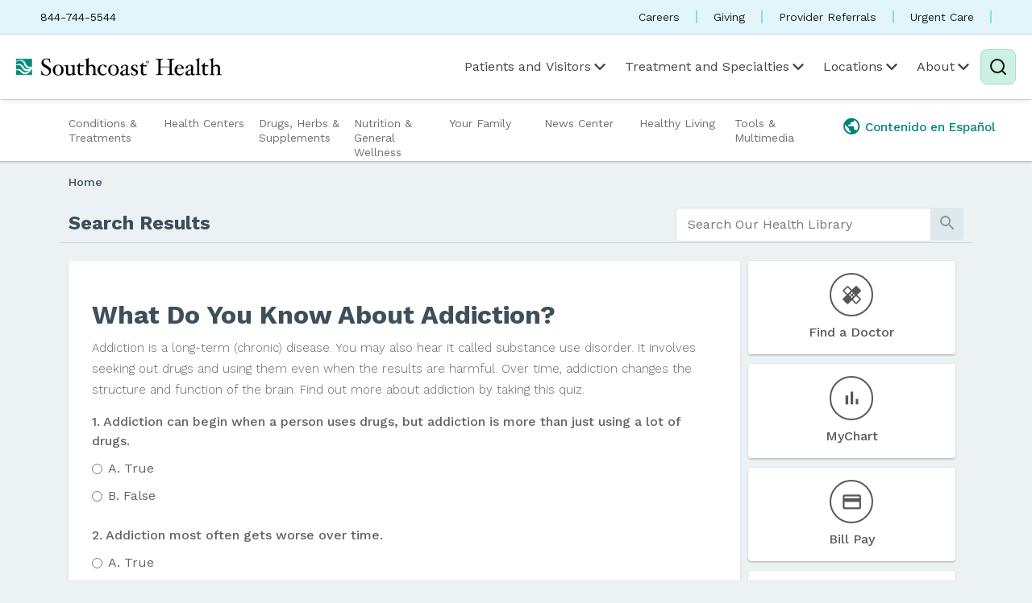

--- FILE ---
content_type: text/html; charset=UTF-8
request_url: https://library.southcoast.org/Search/40,AddictQuiz
body_size: 135494
content:



    <!DOCTYPE HTML PUBLIC "-//W3C//DTD HTML 4.01//EN" "http://www.w3.org/TR/html4/strict.dtd">


<html lang="en">
	<head><meta http-equiv="Content-Type" content="text/html;&#32;charset=UTF-8" /><meta http-equiv="X-UA-Compatible" content="IE=Edge" /><script type="text/javascript">window.NREUM||(NREUM={});NREUM.info = {"beacon":"bam.nr-data.net","errorBeacon":"bam.nr-data.net","licenseKey":"NRJS-60341a8e5ba764cea61","applicationID":"589669330","transactionName":"NlYAY0FQWhADVhINXw8cI2RjHlAGBFQTCERPUhFHSw==","queueTime":0,"applicationTime":215,"agent":"","atts":"","sslForHttp":"true"}</script><script type="text/javascript">(window.NREUM||(NREUM={})).init={privacy:{cookies_enabled:false},ajax:{deny_list:["bam.nr-data.net"]},feature_flags:["soft_nav"]};(window.NREUM||(NREUM={})).loader_config={xpid:"VgEOUldTABAFXFhUAQgEVVQ=",licenseKey:"NRJS-60341a8e5ba764cea61",applicationID:"589669330",browserID:"589669409"};window.NREUM||(NREUM={}),__nr_require=function(t,e,n){function r(n){if(!e[n]){var i=e[n]={exports:{}};t[n][0].call(i.exports,function(e){var i=t[n][1][e];return r(i||e)},i,i.exports)}return e[n].exports}if("function"==typeof __nr_require)return __nr_require;for(var i=0;i<n.length;i++)r(n[i]);return r}({1:[function(t,e,n){function r(t){try{s.console&&console.log(t)}catch(e){}}var i,o=t("ee"),a=t(27),s={};try{i=localStorage.getItem("__nr_flags").split(","),console&&"function"==typeof console.log&&(s.console=!0,i.indexOf("dev")!==-1&&(s.dev=!0),i.indexOf("nr_dev")!==-1&&(s.nrDev=!0))}catch(c){}s.nrDev&&o.on("internal-error",function(t){r(t.stack)}),s.dev&&o.on("fn-err",function(t,e,n){r(n.stack)}),s.dev&&(r("NR AGENT IN DEVELOPMENT MODE"),r("flags: "+a(s,function(t,e){return t}).join(", ")))},{}],2:[function(t,e,n){function r(t,e,n,r,s){try{p?p-=1:i(s||new UncaughtException(t,e,n),!0)}catch(f){try{o("ierr",[f,c.now(),!0])}catch(d){}}return"function"==typeof u&&u.apply(this,a(arguments))}function UncaughtException(t,e,n){this.message=t||"Uncaught error with no additional information",this.sourceURL=e,this.line=n}function i(t,e){var n=e?null:c.now();o("err",[t,n])}var o=t("handle"),a=t(28),s=t("ee"),c=t("loader"),f=t("gos"),u=window.onerror,d=!1,l="nr@seenError";if(!c.disabled){var p=0;c.features.err=!0,t(1),window.onerror=r;try{throw new Error}catch(h){"stack"in h&&(t(10),t(9),"addEventListener"in window&&t(6),c.xhrWrappable&&t(11),d=!0)}s.on("fn-start",function(t,e,n){d&&(p+=1)}),s.on("fn-err",function(t,e,n){d&&!n[l]&&(f(n,l,function(){return!0}),this.thrown=!0,i(n))}),s.on("fn-end",function(){d&&!this.thrown&&p>0&&(p-=1)}),s.on("internal-error",function(t){o("ierr",[t,c.now(),!0])})}},{}],3:[function(t,e,n){var r=t("loader");r.disabled||(r.features.ins=!0)},{}],4:[function(t,e,n){function r(){var t=new PerformanceObserver(function(t,e){var n=t.getEntries();s(v,[n])});try{t.observe({entryTypes:["resource"]})}catch(e){}}function i(t){if(s(v,[window.performance.getEntriesByType(w)]),window.performance["c"+l])try{window.performance[h](m,i,!1)}catch(t){}else try{window.performance[h]("webkit"+m,i,!1)}catch(t){}}function o(t){}if(window.performance&&window.performance.timing&&window.performance.getEntriesByType){var a=t("ee"),s=t("handle"),c=t(10),f=t(9),u=t(5),d=t(19),l="learResourceTimings",p="addEventListener",h="removeEventListener",m="resourcetimingbufferfull",v="bstResource",w="resource",g="-start",y="-end",x="fn"+g,b="fn"+y,E="bstTimer",R="pushState",S=t("loader");if(!S.disabled){S.features.stn=!0,t(8),"addEventListener"in window&&t(6);var O=NREUM.o.EV;a.on(x,function(t,e){var n=t[0];n instanceof O&&(this.bstStart=S.now())}),a.on(b,function(t,e){var n=t[0];n instanceof O&&s("bst",[n,e,this.bstStart,S.now()])}),c.on(x,function(t,e,n){this.bstStart=S.now(),this.bstType=n}),c.on(b,function(t,e){s(E,[e,this.bstStart,S.now(),this.bstType])}),f.on(x,function(){this.bstStart=S.now()}),f.on(b,function(t,e){s(E,[e,this.bstStart,S.now(),"requestAnimationFrame"])}),a.on(R+g,function(t){this.time=S.now(),this.startPath=location.pathname+location.hash}),a.on(R+y,function(t){s("bstHist",[location.pathname+location.hash,this.startPath,this.time])}),u()?(s(v,[window.performance.getEntriesByType("resource")]),r()):p in window.performance&&(window.performance["c"+l]?window.performance[p](m,i,d(!1)):window.performance[p]("webkit"+m,i,d(!1))),document[p]("scroll",o,d(!1)),document[p]("keypress",o,d(!1)),document[p]("click",o,d(!1))}}},{}],5:[function(t,e,n){e.exports=function(){return"PerformanceObserver"in window&&"function"==typeof window.PerformanceObserver}},{}],6:[function(t,e,n){function r(t){for(var e=t;e&&!e.hasOwnProperty(u);)e=Object.getPrototypeOf(e);e&&i(e)}function i(t){s.inPlace(t,[u,d],"-",o)}function o(t,e){return t[1]}var a=t("ee").get("events"),s=t("wrap-function")(a,!0),c=t("gos"),f=XMLHttpRequest,u="addEventListener",d="removeEventListener";e.exports=a,"getPrototypeOf"in Object?(r(document),r(window),r(f.prototype)):f.prototype.hasOwnProperty(u)&&(i(window),i(f.prototype)),a.on(u+"-start",function(t,e){var n=t[1];if(null!==n&&("function"==typeof n||"object"==typeof n)){var r=c(n,"nr@wrapped",function(){function t(){if("function"==typeof n.handleEvent)return n.handleEvent.apply(n,arguments)}var e={object:t,"function":n}[typeof n];return e?s(e,"fn-",null,e.name||"anonymous"):n});this.wrapped=t[1]=r}}),a.on(d+"-start",function(t){t[1]=this.wrapped||t[1]})},{}],7:[function(t,e,n){function r(t,e,n){var r=t[e];"function"==typeof r&&(t[e]=function(){var t=o(arguments),e={};i.emit(n+"before-start",[t],e);var a;e[m]&&e[m].dt&&(a=e[m].dt);var s=r.apply(this,t);return i.emit(n+"start",[t,a],s),s.then(function(t){return i.emit(n+"end",[null,t],s),t},function(t){throw i.emit(n+"end",[t],s),t})})}var i=t("ee").get("fetch"),o=t(28),a=t(27);e.exports=i;var s=window,c="fetch-",f=c+"body-",u=["arrayBuffer","blob","json","text","formData"],d=s.Request,l=s.Response,p=s.fetch,h="prototype",m="nr@context";d&&l&&p&&(a(u,function(t,e){r(d[h],e,f),r(l[h],e,f)}),r(s,"fetch",c),i.on(c+"end",function(t,e){var n=this;if(e){var r=e.headers.get("content-length");null!==r&&(n.rxSize=r),i.emit(c+"done",[null,e],n)}else i.emit(c+"done",[t],n)}))},{}],8:[function(t,e,n){var r=t("ee").get("history"),i=t("wrap-function")(r);e.exports=r;var o=window.history&&window.history.constructor&&window.history.constructor.prototype,a=window.history;o&&o.pushState&&o.replaceState&&(a=o),i.inPlace(a,["pushState","replaceState"],"-")},{}],9:[function(t,e,n){var r=t("ee").get("raf"),i=t("wrap-function")(r),o="equestAnimationFrame";e.exports=r,i.inPlace(window,["r"+o,"mozR"+o,"webkitR"+o,"msR"+o],"raf-"),r.on("raf-start",function(t){t[0]=i(t[0],"fn-")})},{}],10:[function(t,e,n){function r(t,e,n){t[0]=a(t[0],"fn-",null,n)}function i(t,e,n){this.method=n,this.timerDuration=isNaN(t[1])?0:+t[1],t[0]=a(t[0],"fn-",this,n)}var o=t("ee").get("timer"),a=t("wrap-function")(o),s="setTimeout",c="setInterval",f="clearTimeout",u="-start",d="-";e.exports=o,a.inPlace(window,[s,"setImmediate"],s+d),a.inPlace(window,[c],c+d),a.inPlace(window,[f,"clearImmediate"],f+d),o.on(c+u,r),o.on(s+u,i)},{}],11:[function(t,e,n){function r(t,e){d.inPlace(e,["onreadystatechange"],"fn-",s)}function i(){var t=this,e=u.context(t);t.readyState>3&&!e.resolved&&(e.resolved=!0,u.emit("xhr-resolved",[],t)),d.inPlace(t,y,"fn-",s)}function o(t){x.push(t),m&&(E?E.then(a):w?w(a):(R=-R,S.data=R))}function a(){for(var t=0;t<x.length;t++)r([],x[t]);x.length&&(x=[])}function s(t,e){return e}function c(t,e){for(var n in t)e[n]=t[n];return e}t(6);var f=t("ee"),u=f.get("xhr"),d=t("wrap-function")(u),l=t(19),p=NREUM.o,h=p.XHR,m=p.MO,v=p.PR,w=p.SI,g="readystatechange",y=["onload","onerror","onabort","onloadstart","onloadend","onprogress","ontimeout"],x=[];e.exports=u;var b=window.XMLHttpRequest=function(t){var e=new h(t);try{u.emit("new-xhr",[e],e),e.addEventListener(g,i,l(!1))}catch(n){try{u.emit("internal-error",[n])}catch(r){}}return e};if(c(h,b),b.prototype=h.prototype,d.inPlace(b.prototype,["open","send"],"-xhr-",s),u.on("send-xhr-start",function(t,e){r(t,e),o(e)}),u.on("open-xhr-start",r),m){var E=v&&v.resolve();if(!w&&!v){var R=1,S=document.createTextNode(R);new m(a).observe(S,{characterData:!0})}}else f.on("fn-end",function(t){t[0]&&t[0].type===g||a()})},{}],12:[function(t,e,n){function r(t){if(!s(t))return null;var e=window.NREUM;if(!e.loader_config)return null;var n=(e.loader_config.accountID||"").toString()||null,r=(e.loader_config.agentID||"").toString()||null,f=(e.loader_config.trustKey||"").toString()||null;if(!n||!r)return null;var h=p.generateSpanId(),m=p.generateTraceId(),v=Date.now(),w={spanId:h,traceId:m,timestamp:v};return(t.sameOrigin||c(t)&&l())&&(w.traceContextParentHeader=i(h,m),w.traceContextStateHeader=o(h,v,n,r,f)),(t.sameOrigin&&!u()||!t.sameOrigin&&c(t)&&d())&&(w.newrelicHeader=a(h,m,v,n,r,f)),w}function i(t,e){return"00-"+e+"-"+t+"-01"}function o(t,e,n,r,i){var o=0,a="",s=1,c="",f="";return i+"@nr="+o+"-"+s+"-"+n+"-"+r+"-"+t+"-"+a+"-"+c+"-"+f+"-"+e}function a(t,e,n,r,i,o){var a="btoa"in window&&"function"==typeof window.btoa;if(!a)return null;var s={v:[0,1],d:{ty:"Browser",ac:r,ap:i,id:t,tr:e,ti:n}};return o&&r!==o&&(s.d.tk=o),btoa(JSON.stringify(s))}function s(t){return f()&&c(t)}function c(t){var e=!1,n={};if("init"in NREUM&&"distributed_tracing"in NREUM.init&&(n=NREUM.init.distributed_tracing),t.sameOrigin)e=!0;else if(n.allowed_origins instanceof Array)for(var r=0;r<n.allowed_origins.length;r++){var i=h(n.allowed_origins[r]);if(t.hostname===i.hostname&&t.protocol===i.protocol&&t.port===i.port){e=!0;break}}return e}function f(){return"init"in NREUM&&"distributed_tracing"in NREUM.init&&!!NREUM.init.distributed_tracing.enabled}function u(){return"init"in NREUM&&"distributed_tracing"in NREUM.init&&!!NREUM.init.distributed_tracing.exclude_newrelic_header}function d(){return"init"in NREUM&&"distributed_tracing"in NREUM.init&&NREUM.init.distributed_tracing.cors_use_newrelic_header!==!1}function l(){return"init"in NREUM&&"distributed_tracing"in NREUM.init&&!!NREUM.init.distributed_tracing.cors_use_tracecontext_headers}var p=t(24),h=t(14);e.exports={generateTracePayload:r,shouldGenerateTrace:s}},{}],13:[function(t,e,n){function r(t){var e=this.params,n=this.metrics;if(!this.ended){this.ended=!0;for(var r=0;r<l;r++)t.removeEventListener(d[r],this.listener,!1);return e.protocol&&"data"===e.protocol?void g("Ajax/DataUrl/Excluded"):void(e.aborted||(n.duration=a.now()-this.startTime,this.loadCaptureCalled||4!==t.readyState?null==e.status&&(e.status=0):o(this,t),n.cbTime=this.cbTime,s("xhr",[e,n,this.startTime,this.endTime,"xhr"],this)))}}function i(t,e){var n=c(e),r=t.params;r.hostname=n.hostname,r.port=n.port,r.protocol=n.protocol,r.host=n.hostname+":"+n.port,r.pathname=n.pathname,t.parsedOrigin=n,t.sameOrigin=n.sameOrigin}function o(t,e){t.params.status=e.status;var n=v(e,t.lastSize);if(n&&(t.metrics.rxSize=n),t.sameOrigin){var r=e.getResponseHeader("X-NewRelic-App-Data");r&&(t.params.cat=r.split(", ").pop())}t.loadCaptureCalled=!0}var a=t("loader");if(a.xhrWrappable&&!a.disabled){var s=t("handle"),c=t(14),f=t(12).generateTracePayload,u=t("ee"),d=["load","error","abort","timeout"],l=d.length,p=t("id"),h=t(20),m=t(18),v=t(15),w=t(19),g=t(21).recordSupportability,y=NREUM.o.REQ,x=window.XMLHttpRequest;a.features.xhr=!0,t(11),t(7),u.on("new-xhr",function(t){var e=this;e.totalCbs=0,e.called=0,e.cbTime=0,e.end=r,e.ended=!1,e.xhrGuids={},e.lastSize=null,e.loadCaptureCalled=!1,e.params=this.params||{},e.metrics=this.metrics||{},t.addEventListener("load",function(n){o(e,t)},w(!1)),h&&(h>34||h<10)||t.addEventListener("progress",function(t){e.lastSize=t.loaded},w(!1))}),u.on("open-xhr-start",function(t){this.params={method:t[0]},i(this,t[1]),this.metrics={}}),u.on("open-xhr-end",function(t,e){"loader_config"in NREUM&&"xpid"in NREUM.loader_config&&this.sameOrigin&&e.setRequestHeader("X-NewRelic-ID",NREUM.loader_config.xpid);var n=f(this.parsedOrigin);if(n){var r=!1;n.newrelicHeader&&(e.setRequestHeader("newrelic",n.newrelicHeader),r=!0),n.traceContextParentHeader&&(e.setRequestHeader("traceparent",n.traceContextParentHeader),n.traceContextStateHeader&&e.setRequestHeader("tracestate",n.traceContextStateHeader),r=!0),r&&(this.dt=n)}}),u.on("send-xhr-start",function(t,e){var n=this.metrics,r=t[0],i=this;if(n&&r){var o=m(r);o&&(n.txSize=o)}this.startTime=a.now(),this.listener=function(t){try{"abort"!==t.type||i.loadCaptureCalled||(i.params.aborted=!0),("load"!==t.type||i.called===i.totalCbs&&(i.onloadCalled||"function"!=typeof e.onload))&&i.end(e)}catch(n){try{u.emit("internal-error",[n])}catch(r){}}};for(var s=0;s<l;s++)e.addEventListener(d[s],this.listener,w(!1))}),u.on("xhr-cb-time",function(t,e,n){this.cbTime+=t,e?this.onloadCalled=!0:this.called+=1,this.called!==this.totalCbs||!this.onloadCalled&&"function"==typeof n.onload||this.end(n)}),u.on("xhr-load-added",function(t,e){var n=""+p(t)+!!e;this.xhrGuids&&!this.xhrGuids[n]&&(this.xhrGuids[n]=!0,this.totalCbs+=1)}),u.on("xhr-load-removed",function(t,e){var n=""+p(t)+!!e;this.xhrGuids&&this.xhrGuids[n]&&(delete this.xhrGuids[n],this.totalCbs-=1)}),u.on("xhr-resolved",function(){this.endTime=a.now()}),u.on("addEventListener-end",function(t,e){e instanceof x&&"load"===t[0]&&u.emit("xhr-load-added",[t[1],t[2]],e)}),u.on("removeEventListener-end",function(t,e){e instanceof x&&"load"===t[0]&&u.emit("xhr-load-removed",[t[1],t[2]],e)}),u.on("fn-start",function(t,e,n){e instanceof x&&("onload"===n&&(this.onload=!0),("load"===(t[0]&&t[0].type)||this.onload)&&(this.xhrCbStart=a.now()))}),u.on("fn-end",function(t,e){this.xhrCbStart&&u.emit("xhr-cb-time",[a.now()-this.xhrCbStart,this.onload,e],e)}),u.on("fetch-before-start",function(t){function e(t,e){var n=!1;return e.newrelicHeader&&(t.set("newrelic",e.newrelicHeader),n=!0),e.traceContextParentHeader&&(t.set("traceparent",e.traceContextParentHeader),e.traceContextStateHeader&&t.set("tracestate",e.traceContextStateHeader),n=!0),n}var n,r=t[1]||{};"string"==typeof t[0]?n=t[0]:t[0]&&t[0].url?n=t[0].url:window.URL&&t[0]&&t[0]instanceof URL&&(n=t[0].href),n&&(this.parsedOrigin=c(n),this.sameOrigin=this.parsedOrigin.sameOrigin);var i=f(this.parsedOrigin);if(i&&(i.newrelicHeader||i.traceContextParentHeader))if("string"==typeof t[0]||window.URL&&t[0]&&t[0]instanceof URL){var o={};for(var a in r)o[a]=r[a];o.headers=new Headers(r.headers||{}),e(o.headers,i)&&(this.dt=i),t.length>1?t[1]=o:t.push(o)}else t[0]&&t[0].headers&&e(t[0].headers,i)&&(this.dt=i)}),u.on("fetch-start",function(t,e){this.params={},this.metrics={},this.startTime=a.now(),this.dt=e,t.length>=1&&(this.target=t[0]),t.length>=2&&(this.opts=t[1]);var n,r=this.opts||{},o=this.target;if("string"==typeof o?n=o:"object"==typeof o&&o instanceof y?n=o.url:window.URL&&"object"==typeof o&&o instanceof URL&&(n=o.href),i(this,n),"data"!==this.params.protocol){var s=(""+(o&&o instanceof y&&o.method||r.method||"GET")).toUpperCase();this.params.method=s,this.txSize=m(r.body)||0}}),u.on("fetch-done",function(t,e){if(this.endTime=a.now(),this.params||(this.params={}),"data"===this.params.protocol)return void g("Ajax/DataUrl/Excluded");this.params.status=e?e.status:0;var n;"string"==typeof this.rxSize&&this.rxSize.length>0&&(n=+this.rxSize);var r={txSize:this.txSize,rxSize:n,duration:a.now()-this.startTime};s("xhr",[this.params,r,this.startTime,this.endTime,"fetch"],this)})}},{}],14:[function(t,e,n){var r={};e.exports=function(t){if(t in r)return r[t];if(0===(t||"").indexOf("data:"))return{protocol:"data"};var e=document.createElement("a"),n=window.location,i={};e.href=t,i.port=e.port;var o=e.href.split("://");!i.port&&o[1]&&(i.port=o[1].split("/")[0].split("@").pop().split(":")[1]),i.port&&"0"!==i.port||(i.port="https"===o[0]?"443":"80"),i.hostname=e.hostname||n.hostname,i.pathname=e.pathname,i.protocol=o[0],"/"!==i.pathname.charAt(0)&&(i.pathname="/"+i.pathname);var a=!e.protocol||":"===e.protocol||e.protocol===n.protocol,s=e.hostname===document.domain&&e.port===n.port;return i.sameOrigin=a&&(!e.hostname||s),"/"===i.pathname&&(r[t]=i),i}},{}],15:[function(t,e,n){function r(t,e){var n=t.responseType;return"json"===n&&null!==e?e:"arraybuffer"===n||"blob"===n||"json"===n?i(t.response):"text"===n||""===n||void 0===n?i(t.responseText):void 0}var i=t(18);e.exports=r},{}],16:[function(t,e,n){function r(){}function i(t,e,n,r){return function(){return u.recordSupportability("API/"+e+"/called"),o(t+e,[f.now()].concat(s(arguments)),n?null:this,r),n?void 0:this}}var o=t("handle"),a=t(27),s=t(28),c=t("ee").get("tracer"),f=t("loader"),u=t(21),d=NREUM;"undefined"==typeof window.newrelic&&(newrelic=d);var l=["setPageViewName","setCustomAttribute","setErrorHandler","finished","addToTrace","inlineHit","addRelease"],p="api-",h=p+"ixn-";a(l,function(t,e){d[e]=i(p,e,!0,"api")}),d.addPageAction=i(p,"addPageAction",!0),d.setCurrentRouteName=i(p,"routeName",!0),e.exports=newrelic,d.interaction=function(){return(new r).get()};var m=r.prototype={createTracer:function(t,e){var n={},r=this,i="function"==typeof e;return o(h+"tracer",[f.now(),t,n],r),function(){if(c.emit((i?"":"no-")+"fn-start",[f.now(),r,i],n),i)try{return e.apply(this,arguments)}catch(t){throw c.emit("fn-err",[arguments,this,t],n),t}finally{c.emit("fn-end",[f.now()],n)}}}};a("actionText,setName,setAttribute,save,ignore,onEnd,getContext,end,get".split(","),function(t,e){m[e]=i(h,e)}),newrelic.noticeError=function(t,e){"string"==typeof t&&(t=new Error(t)),u.recordSupportability("API/noticeError/called"),o("err",[t,f.now(),!1,e])}},{}],17:[function(t,e,n){function r(t){if(NREUM.init){for(var e=NREUM.init,n=t.split("."),r=0;r<n.length-1;r++)if(e=e[n[r]],"object"!=typeof e)return;return e=e[n[n.length-1]]}}e.exports={getConfiguration:r}},{}],18:[function(t,e,n){e.exports=function(t){if("string"==typeof t&&t.length)return t.length;if("object"==typeof t){if("undefined"!=typeof ArrayBuffer&&t instanceof ArrayBuffer&&t.byteLength)return t.byteLength;if("undefined"!=typeof Blob&&t instanceof Blob&&t.size)return t.size;if(!("undefined"!=typeof FormData&&t instanceof FormData))try{return JSON.stringify(t).length}catch(e){return}}}},{}],19:[function(t,e,n){var r=!1;try{var i=Object.defineProperty({},"passive",{get:function(){r=!0}});window.addEventListener("testPassive",null,i),window.removeEventListener("testPassive",null,i)}catch(o){}e.exports=function(t){return r?{passive:!0,capture:!!t}:!!t}},{}],20:[function(t,e,n){var r=0,i=navigator.userAgent.match(/Firefox[\/\s](\d+\.\d+)/);i&&(r=+i[1]),e.exports=r},{}],21:[function(t,e,n){function r(t,e){var n=[a,t,{name:t},e];return o("storeMetric",n,null,"api"),n}function i(t,e){var n=[s,t,{name:t},e];return o("storeEventMetrics",n,null,"api"),n}var o=t("handle"),a="sm",s="cm";e.exports={constants:{SUPPORTABILITY_METRIC:a,CUSTOM_METRIC:s},recordSupportability:r,recordCustom:i}},{}],22:[function(t,e,n){function r(){return s.exists&&performance.now?Math.round(performance.now()):(o=Math.max((new Date).getTime(),o))-a}function i(){return o}var o=(new Date).getTime(),a=o,s=t(29);e.exports=r,e.exports.offset=a,e.exports.getLastTimestamp=i},{}],23:[function(t,e,n){function r(t,e){var n=t.getEntries();n.forEach(function(t){"first-paint"===t.name?p("timing",["fp",Math.floor(t.startTime)]):"first-contentful-paint"===t.name&&p("timing",["fcp",Math.floor(t.startTime)])})}function i(t,e){var n=t.getEntries();if(n.length>0){var r=n[n.length-1];if(f&&f<r.startTime)return;var i=[r],o=a({});o&&i.push(o),p("lcp",i)}}function o(t){t.getEntries().forEach(function(t){t.hadRecentInput||p("cls",[t])})}function a(t){var e=navigator.connection||navigator.mozConnection||navigator.webkitConnection;if(e)return e.type&&(t["net-type"]=e.type),e.effectiveType&&(t["net-etype"]=e.effectiveType),e.rtt&&(t["net-rtt"]=e.rtt),e.downlink&&(t["net-dlink"]=e.downlink),t}function s(t){if(t instanceof w&&!y){var e=Math.round(t.timeStamp),n={type:t.type};a(n),e<=h.now()?n.fid=h.now()-e:e>h.offset&&e<=Date.now()?(e-=h.offset,n.fid=h.now()-e):e=h.now(),y=!0,p("timing",["fi",e,n])}}function c(t){"hidden"===t&&(f=h.now(),p("pageHide",[f]))}if(!("init"in NREUM&&"page_view_timing"in NREUM.init&&"enabled"in NREUM.init.page_view_timing&&NREUM.init.page_view_timing.enabled===!1)){var f,u,d,l,p=t("handle"),h=t("loader"),m=t(26),v=t(19),w=NREUM.o.EV;if("PerformanceObserver"in window&&"function"==typeof window.PerformanceObserver){u=new PerformanceObserver(r);try{u.observe({entryTypes:["paint"]})}catch(g){}d=new PerformanceObserver(i);try{d.observe({entryTypes:["largest-contentful-paint"]})}catch(g){}l=new PerformanceObserver(o);try{l.observe({type:"layout-shift",buffered:!0})}catch(g){}}if("addEventListener"in document){var y=!1,x=["click","keydown","mousedown","pointerdown","touchstart"];x.forEach(function(t){document.addEventListener(t,s,v(!1))})}m(c)}},{}],24:[function(t,e,n){function r(){function t(){return e?15&e[n++]:16*Math.random()|0}var e=null,n=0,r=window.crypto||window.msCrypto;r&&r.getRandomValues&&(e=r.getRandomValues(new Uint8Array(31)));for(var i,o="xxxxxxxx-xxxx-4xxx-yxxx-xxxxxxxxxxxx",a="",s=0;s<o.length;s++)i=o[s],"x"===i?a+=t().toString(16):"y"===i?(i=3&t()|8,a+=i.toString(16)):a+=i;return a}function i(){return a(16)}function o(){return a(32)}function a(t){function e(){return n?15&n[r++]:16*Math.random()|0}var n=null,r=0,i=window.crypto||window.msCrypto;i&&i.getRandomValues&&Uint8Array&&(n=i.getRandomValues(new Uint8Array(t)));for(var o=[],a=0;a<t;a++)o.push(e().toString(16));return o.join("")}e.exports={generateUuid:r,generateSpanId:i,generateTraceId:o}},{}],25:[function(t,e,n){function r(t,e){if(!i)return!1;if(t!==i)return!1;if(!e)return!0;if(!o)return!1;for(var n=o.split("."),r=e.split("."),a=0;a<r.length;a++)if(r[a]!==n[a])return!1;return!0}var i=null,o=null,a=/Version\/(\S+)\s+Safari/;if(navigator.userAgent){var s=navigator.userAgent,c=s.match(a);c&&s.indexOf("Chrome")===-1&&s.indexOf("Chromium")===-1&&(i="Safari",o=c[1])}e.exports={agent:i,version:o,match:r}},{}],26:[function(t,e,n){function r(t){function e(){t(s&&document[s]?document[s]:document[o]?"hidden":"visible")}"addEventListener"in document&&a&&document.addEventListener(a,e,i(!1))}var i=t(19);e.exports=r;var o,a,s;"undefined"!=typeof document.hidden?(o="hidden",a="visibilitychange",s="visibilityState"):"undefined"!=typeof document.msHidden?(o="msHidden",a="msvisibilitychange"):"undefined"!=typeof document.webkitHidden&&(o="webkitHidden",a="webkitvisibilitychange",s="webkitVisibilityState")},{}],27:[function(t,e,n){function r(t,e){var n=[],r="",o=0;for(r in t)i.call(t,r)&&(n[o]=e(r,t[r]),o+=1);return n}var i=Object.prototype.hasOwnProperty;e.exports=r},{}],28:[function(t,e,n){function r(t,e,n){e||(e=0),"undefined"==typeof n&&(n=t?t.length:0);for(var r=-1,i=n-e||0,o=Array(i<0?0:i);++r<i;)o[r]=t[e+r];return o}e.exports=r},{}],29:[function(t,e,n){e.exports={exists:"undefined"!=typeof window.performance&&window.performance.timing&&"undefined"!=typeof window.performance.timing.navigationStart}},{}],ee:[function(t,e,n){function r(){}function i(t){function e(t){return t&&t instanceof r?t:t?f(t,c,a):a()}function n(n,r,i,o,a){if(a!==!1&&(a=!0),!p.aborted||o){t&&a&&t(n,r,i);for(var s=e(i),c=m(n),f=c.length,u=0;u<f;u++)c[u].apply(s,r);var l=d[y[n]];return l&&l.push([x,n,r,s]),s}}function o(t,e){g[t]=m(t).concat(e)}function h(t,e){var n=g[t];if(n)for(var r=0;r<n.length;r++)n[r]===e&&n.splice(r,1)}function m(t){return g[t]||[]}function v(t){return l[t]=l[t]||i(n)}function w(t,e){p.aborted||u(t,function(t,n){e=e||"feature",y[n]=e,e in d||(d[e]=[])})}var g={},y={},x={on:o,addEventListener:o,removeEventListener:h,emit:n,get:v,listeners:m,context:e,buffer:w,abort:s,aborted:!1};return x}function o(t){return f(t,c,a)}function a(){return new r}function s(){(d.api||d.feature)&&(p.aborted=!0,d=p.backlog={})}var c="nr@context",f=t("gos"),u=t(27),d={},l={},p=e.exports=i();e.exports.getOrSetContext=o,p.backlog=d},{}],gos:[function(t,e,n){function r(t,e,n){if(i.call(t,e))return t[e];var r=n();if(Object.defineProperty&&Object.keys)try{return Object.defineProperty(t,e,{value:r,writable:!0,enumerable:!1}),r}catch(o){}return t[e]=r,r}var i=Object.prototype.hasOwnProperty;e.exports=r},{}],handle:[function(t,e,n){function r(t,e,n,r){i.buffer([t],r),i.emit(t,e,n)}var i=t("ee").get("handle");e.exports=r,r.ee=i},{}],id:[function(t,e,n){function r(t){var e=typeof t;return!t||"object"!==e&&"function"!==e?-1:t===window?0:a(t,o,function(){return i++})}var i=1,o="nr@id",a=t("gos");e.exports=r},{}],loader:[function(t,e,n){function r(){if(!O++){var t=S.info=NREUM.info,e=m.getElementsByTagName("script")[0];if(setTimeout(f.abort,3e4),!(t&&t.licenseKey&&t.applicationID&&e))return f.abort();c(E,function(e,n){t[e]||(t[e]=n)});var n=a();s("mark",["onload",n+S.offset],null,"api"),s("timing",["load",n]);var r=m.createElement("script");0===t.agent.indexOf("http://")||0===t.agent.indexOf("https://")?r.src=t.agent:r.src=p+"://"+t.agent,e.parentNode.insertBefore(r,e)}}function i(){"complete"===m.readyState&&o()}function o(){s("mark",["domContent",a()+S.offset],null,"api")}var a=t(22),s=t("handle"),c=t(27),f=t("ee"),u=t(25),d=t(17),l=t(19),p=d.getConfiguration("ssl")===!1?"http":"https",h=window,m=h.document,v="addEventListener",w="attachEvent",g=h.XMLHttpRequest,y=g&&g.prototype,x=!1;NREUM.o={ST:setTimeout,SI:h.setImmediate,CT:clearTimeout,XHR:g,REQ:h.Request,EV:h.Event,PR:h.Promise,MO:h.MutationObserver};var b=""+location,E={beacon:"bam.nr-data.net",errorBeacon:"bam.nr-data.net",agent:"js-agent.newrelic.com/nr-1216.min.js"},R=g&&y&&y[v]&&!/CriOS/.test(navigator.userAgent),S=e.exports={offset:a.getLastTimestamp(),now:a,origin:b,features:{},xhrWrappable:R,userAgent:u,disabled:x};if(!x){t(16),t(23),m[v]?(m[v]("DOMContentLoaded",o,l(!1)),h[v]("load",r,l(!1))):(m[w]("onreadystatechange",i),h[w]("onload",r)),s("mark",["firstbyte",a.getLastTimestamp()],null,"api");var O=0}},{}],"wrap-function":[function(t,e,n){function r(t,e){function n(e,n,r,c,f){function nrWrapper(){var o,a,u,l;try{a=this,o=d(arguments),u="function"==typeof r?r(o,a):r||{}}catch(p){i([p,"",[o,a,c],u],t)}s(n+"start",[o,a,c],u,f);try{return l=e.apply(a,o)}catch(h){throw s(n+"err",[o,a,h],u,f),h}finally{s(n+"end",[o,a,l],u,f)}}return a(e)?e:(n||(n=""),nrWrapper[l]=e,o(e,nrWrapper,t),nrWrapper)}function r(t,e,r,i,o){r||(r="");var s,c,f,u="-"===r.charAt(0);for(f=0;f<e.length;f++)c=e[f],s=t[c],a(s)||(t[c]=n(s,u?c+r:r,i,c,o))}function s(n,r,o,a){if(!h||e){var s=h;h=!0;try{t.emit(n,r,o,e,a)}catch(c){i([c,n,r,o],t)}h=s}}return t||(t=u),n.inPlace=r,n.flag=l,n}function i(t,e){e||(e=u);try{e.emit("internal-error",t)}catch(n){}}function o(t,e,n){if(Object.defineProperty&&Object.keys)try{var r=Object.keys(t);return r.forEach(function(n){Object.defineProperty(e,n,{get:function(){return t[n]},set:function(e){return t[n]=e,e}})}),e}catch(o){i([o],n)}for(var a in t)p.call(t,a)&&(e[a]=t[a]);return e}function a(t){return!(t&&t instanceof Function&&t.apply&&!t[l])}function s(t,e){var n=e(t);return n[l]=t,o(t,n,u),n}function c(t,e,n){var r=t[e];t[e]=s(r,n)}function f(){for(var t=arguments.length,e=new Array(t),n=0;n<t;++n)e[n]=arguments[n];return e}var u=t("ee"),d=t(28),l="nr@original",p=Object.prototype.hasOwnProperty,h=!1;e.exports=r,e.exports.wrapFunction=s,e.exports.wrapInPlace=c,e.exports.argsToArray=f},{}]},{},["loader",2,13,4,3]);</script>
		    <meta name="keywords" content="Alcohol and Drugs,Drug Abuse" />
		
            <meta property="og:title" content="Addiction Quiz" />
		<meta property="og:url" content="http://library.southcoast.org/Search/40,AddictQuiz" />
		    <meta name="description" content="Addiction to drugs or alcohol can happen to anyone of any age, social status, race, or income level. Find out more by taking this quiz." />
            <meta property="og:description" content="Addiction to drugs or alcohol can happen to anyone of any age, social status, race, or income level. Find out more by taking this quiz." />
		
                    <script type="text/javascript" src="//code.jquery.com/jquery-3.7.1.min.js" ></script>
                
                    <script type="text/javascript" src="https://cdn.jsdelivr.net/npm/@popperjs/core@2.10.2/dist/umd/popper.min.js" ></script>
                
                    <script type="text/javascript" src="//code.jquery.com/ui/1.13.2/jquery-ui.min.js" ></script>
                
                    <script type="text/javascript" src="//code.jquery.com/jquery-migrate-3.0.1.min.js" ></script>
                
                    <script type="text/javascript" src="//cdn.muicss.com/mui-0.9.35/js/mui.min.js" ></script>
                
                    <script type="text/javascript" src="/global.js" ></script>
                
                    <script type="text/javascript" src="/tooltip.js" ></script>
                
                    <script type="text/javascript" src="https://cdn.jsdelivr.net/npm/bootstrap@5.1.3/dist/js/bootstrap.min.js" ></script>
                
                    <script type="text/javascript" src="/Responsive.js" ></script>
                
                    <script type="text/javascript" src="/trackOutboundLink.js" ></script>
                
                    <script type="text/javascript" src="/jquery.bxslider.js" ></script>
                
                    <script type="text/javascript" src="/swBootstrapStyles.js" ></script>
                
                    <script type="text/javascript" src="/contentIcons.js" ></script>
                
                    <script type="text/javascript" src="/jquery-accessibleMegaMenu.js" ></script>
                
                    <script type="text/javascript" src="/OneTrust.js" ></script>
                
        <script type="text/plain" class="optanon-category-C0004">
            
        </script>

        
                     <link rel="stylesheet" type="text/css" href="https://cdn.jsdelivr.net/npm/bootstrap@5.1.3/dist/css/bootstrap.min.css"  />
                
                     <link rel="stylesheet" type="text/css" href="//stackpath.bootstrapcdn.com/font-awesome/4.7.0/css/font-awesome.min.css"  />
                
                     <link rel="stylesheet" type="text/css" href="//fonts.googleapis.com/icon?family=Material+Icons"  />
                
                     <link rel="stylesheet" type="text/css" href="//cdn.muicss.com/mui-0.9.35/css/mui.min.css"  />
                
		        <link rel="stylesheet" type="text/css" someAttr="test" href="/Search/Area0.css" />
		    
		        <link rel="stylesheet" type="text/css" someAttr="test" href="/Search/Area1.css" />
		    
							<meta name="viewport" content="width=device-width, initial-scale=1">
              

              <link rel="icon" href="/images/cropped-icon-150x150.png" sizes="32x32"/>
              <link rel="icon" href="/images/cropped-icon-300x300.png" sizes="192x192"/>
              <link rel="apple-touch-icon" href="/images/cropped-icon-300x300.png"/>
              <meta name="msapplication-TileImage" content="/images/cropped-icon-300x300.png"/>
                         
              <link rel="stylesheet" type="text/css" href="footer.style.css" />
              <link rel="stylesheet" type="text/css" href="base.style.css" />   
              <link rel="stylesheet" type="text/css" href="utility.style.css" />   
              <link rel="stylesheet" type="text/css" href="client.style.css" />   
              
              <link type="text/css" rel="stylesheet" href="//fast.fonts.net/cssapi/9cacde2e-c2d3-4d2e-971b-0f3bed364f95.css" />
              <link href="https://fonts.googleapis.com/css2?family=Work+Sans:ital,wght@0,100..900;1,100..900&display=swap" rel="stylesheet">
              <script src="jquery-accessibleMegaMenu.js"></script>
							<link href="//maxcdn.bootstrapcdn.com/font-awesome/4.6.3/css/font-awesome.min.css" rel="stylesheet" />
							<!--<script src="customGTM.js" type="text/javascript"></script>-->              
							<script src="custom.js" type="text/javascript"></script>
              <script src="clientScripts.js" type="text/javascript"></script>
              <script src="menus.js" type="text/javascript"></script>
              
              <!-- HTML5 shim and Respond.js for IE8 support of HTML5 elements and media queries -->
              <!-- WARNING: Respond.js doesn't work if you view the page via file:// -->
              <!--[if lt IE 9]>
                <script src="https://oss.maxcdn.com/html5shiv/3.7.2/html5shiv.min.js"></script>
                <script src="https://oss.maxcdn.com/respond/1.4.2/respond.min.js"></script>
                <!-- Global site tag (gtag.js) - Google Analytics -->
<script async src="https://www.googletagmanager.com/gtag/js?id=UA-42976911-13"></script>
<script>
  window.dataLayer = window.dataLayer || [];
  function gtag(){dataLayer.push(arguments);}
  gtag('js', new Date());

  gtag('config', 'UA-42976911-13');
</script>
              <![endif]-->
						<title>
	Addiction Quiz
</title></head>
	
		<body id="ICP">           
            
		    <form name="Form1" method="post" action="./40,AddictQuiz" id="Form1">
<div>
<input type="hidden" name="__VIEWSTATE" id="__VIEWSTATE" value="ERcGEb+eqj/WYsy/CviKZUIvGtYshk3EyS8qa8XlL0F1I3AbkIjiubNutxV8LSwaTEAYzDeqdkWkeQHlzycnS5/NJCpAVfdgygtkoR1C0JH/1DGU+UGkTTWvTxjk0LeZSJ2En4LTIUSIW9LT1LGfg5gDMlpGZoZklSIZuVUu5Te+8wgt" />
</div>


<script src="/Scripts/Autocomplete.js" type="text/javascript"></script>
<div>

	<input type="hidden" name="__VIEWSTATEGENERATOR" id="__VIEWSTATEGENERATOR" value="CA0B0334" />
	<input type="hidden" name="__VIEWSTATEENCRYPTED" id="__VIEWSTATEENCRYPTED" value="" />
</div>
<script type="text/javascript">
    function SkipToContent(event) {
        $('.siteSearchInput input').focus();
    }

    function SkipToNavigation(event) {
        $('#swNavbar a:first').focus();
        $('#swNavbar li a:first').focus();
    }
</script>

<div class="skipLink hidden-print"><a href="javascript:SkipToNavigation();" title="">Skip to topic navigation</a></div>
<div class="skipLink hidden-print"><a href="javascript:SkipToContent();" title="">Skip to main content</a></div>

<div class="stayWellContainer">
    <div class="home page-template-default page page-id-4 tribe-js">
      <aside class="utility-bar utils">
         <div class="utility-container">
               <div class="utility-left">
                  <a href="tel:844-744-5544" class="utility-phone">844-744-5544</a>
               </div>
               <div class="utility-right">
                  <a href="https://www.southcoast.org/careers/" class="utility-link">Careers</a>
                  <a href="https://www.southcoast.org/giving" class="utility-link">Giving</a>
                  <a href="https://www.southcoast.org/for-physicians" class="utility-link">Provider Referrals</a>
                  <a href="https://www.southcoast.org/urgent-care/" class="utility-link">Urgent Care</a>
               </div>
         </div>
      </aside>

      <div class="site-header">
         <div class="header-container">
            <!-- Logo -->
            <h1 class="logo-headline">
               <a class="logo-link" href="https://www.southcoast.org/">
                  <img class="logo-image" src="https://www.southcoast.org/wp-content/uploads/2025/05/Southcoast-Health-Logo.png" alt="Southcoast">
               </a>
            </h1>
            
            <div class="desktop-navbar-right">
               <nav class="desktop-nav" aria-label="Main navigation">
                  <ul class="nav-list">
                     <li class="nav-item">
                        <button type="button" class="nav-links" 
                                 aria-expanded="false" 
                                 aria-controls="mega-menu-patients"
                                 data-menu="patients">
                              Patients and Visitors
                              <svg class="chevron" width="14" height="14" viewBox="0 0 14 14" fill="none">
                                 <path d="M3.5 5.25L7 8.75L10.5 5.25" stroke="currentColor" stroke-width="1.5" stroke-linecap="round"/>
                              </svg>
                        </button>
                     </li>
                     <li class="nav-item">
                        <button type="button" class="nav-links" 
                                 aria-expanded="false" 
                                 aria-controls="mega-menu-treatments"
                                 data-menu="treatments">
                              Treatment and Specialties
                              <svg class="chevron" width="14" height="14" viewBox="0 0 14 14" fill="none">
                                 <path d="M3.5 5.25L7 8.75L10.5 5.25" stroke="currentColor" stroke-width="1.5" stroke-linecap="round"/>
                              </svg>
                        </button>
                     </li>
                     <li class="nav-item">
                        <button type="button" class="nav-links" 
                                 aria-expanded="false" 
                                 aria-controls="mega-menu-locations"
                                 data-menu="locations">
                              Locations
                              <svg class="chevron" width="14" height="14" viewBox="0 0 14 14" fill="none">
                                 <path d="M3.5 5.25L7 8.75L10.5 5.25" stroke="currentColor" stroke-width="1.5" stroke-linecap="round"/>
                              </svg>
                        </button>
                     </li>
                     <li class="nav-item">
                        <button type="button" class="nav-links" 
                                 aria-expanded="false" 
                                 aria-controls="mega-menu-about"
                                 data-menu="about">
                              About
                              <svg class="chevron" width="14" height="14" viewBox="0 0 14 14" fill="none">
                                 <path d="M3.5 5.25L7 8.75L10.5 5.25" stroke="currentColor" stroke-width="1.5" stroke-linecap="round"/>
                              </svg>
                        </button>
                     </li>
                  </ul>
               </nav>

               <div class="nav-btn">

                  <div class="inline-search-container" id="inline-search-container">
                     <div class="inline-search-form">
                        <form  id="inline-searchform" method="get" action="https://www.southcoast.org/">
                           <input type="text" 
                                 id="s" 
                                 class="inline-search-input"
                                 name="s" 
                                 placeholder="Search..." 
                                 autocomplete="off" 
                           />
                           <button type="submit" class="inline-search-submit" aria-label="Submit search">
                              <svg width="18" height="18" viewBox="0 0 20 20" fill="none">
                                 <path d="M9 17A8 8 0 1 0 9 1a8 8 0 0 0 0 16zM19 19l-4.35-4.35" stroke="currentColor" stroke-width="2" stroke-linecap="round"/>
                              </svg>
                           </button>
                        </form>
                     </div>
                  </div>

                  <button id="search-toggle-btn" type="button" class="search-toggle header-search-link" aria-label="Search">
                     <svg width="20" height="20" viewBox="0 0 20 20" fill="none">
                        <path d="M9 17A8 8 0 1 0 9 1a8 8 0 0 0 0 16zM19 19l-4.35-4.35" stroke="currentColor" stroke-width="2" stroke-linecap="round"/>
                     </svg>
                  </button>

                  <button type="button" class="mobile-menu-btn" aria-label="Open menu" aria-expanded="false" aria-controls="mobile-menu">
                     <svg class="hamburger" width="24" height="24" viewBox="0 0 24 24" fill="none">
                        <path d="M3 12H21M3 6H21M3 18H21" stroke="currentColor" stroke-width="2" stroke-linecap="round"/>
                     </svg>
                     <svg class="close" width="24" height="24" viewBox="0 0 24 24" fill="none">
                        <path d="M18 6L6 18M6 6L18 18" stroke="currentColor" stroke-width="2" stroke-linecap="round"/>
                     </svg>
                  </button>
               </div>
            </div>
         </div>

         <!-- Mega Menus (Desktop) -->
         <div class="mega-menu-container">
            <!-- Patients and Visitors Mega Menu -->
            <div id="mega-menu-patients" class="mega-menu" aria-hidden="true">
                  <div class="mega-menu-content">
                     <div class="mega-menu-section">
                        <h3>I Want to</h3>
                        <ul>
                              <li><a href="https://www.southcoast.org/find-a-provider/">Find a Provider</a></li>
                              <li><a href="https://www.southcoast.org/locations/">Find a Location</a></li>
                              <li><a href="https://www.southcoast.org/find-a-treatment/">Find a Specialty</a></li>
                              <li><a href="https://www.southcoast.org/find-a-provider/?toggle%5Bbook_online%5D=true">Book an Appointment</a></li>
                              <li><a href="https://www.southcoast.org/pay-a-bill/">Pay a Bill</a></li>
                              <li><a href="https://www.southcoast.org/mychart/">Access MyChart</a></li>
                              <li><a href="https://www.southcoast.org/giving/grateful-patient/">Thank an Employee</a></li>
                              <li><a href="https://www.southcoast.org/giving/">Make a Donation</a></li>
                        </ul>
                     </div>
                     <div class="mega-menu-section">
                        <h3>Patient Information</h3>
                        <ul>
                              <li><a href="https://www.southcoast.org/patient-information/">Patient Resources</a></li>
                              <li><a href="https://www.southcoast.org/patient-information/patient-bill-of-rights/">Patient Bill of Rights</a></li>
                              <li><a href="https://www.southcoast.org/patient-information/requesting-medical-records/">Requesting Medical Records</a></li>
                              <li><a href="https://www.southcoast.org/events/">Support Groups</a></li>
                              <li><a href="https://www.southcoast.org/patient-information/accessibility-services/#accessibility">Language and Interpreter Services</a></li>
                              <li><a href="https://www.southcoast.org/community/health-equity/">Health Equity</a></li>
                              <li><a href="https://www.southcoast.org/community/belonging-at-southcoast-health/">Belonging</a></li>
                              <li><a href="https://library.southcoast.org/">Health and Wellness Library</a></li>
                        </ul>
                     </div>
                     <div class="mega-menu-section">
                        <h3>Billing and Financials</h3>
                        <ul>
                              <li><a href="https://www.southcoast.org/pay-a-bill/surprise-billing-rights/#documents">Billing Resources</a></li>
                              <li><a href="https://www.southcoast.org/patient-information/insurance/">Insurance Information</a></li>
                              <li><a href="https://www.southcoast.org/pay-a-bill/">Pay a Bill</a></li>
                              <li><a href="https://www.southcoast.org/pay-a-bill/surprise-billing-rights/">Suprise Billing Rights</a></li>
                        </ul>
                     </div>
                     <div class="mega-menu-section">
                        <h3>Visitors</h3>
                        <ul>
                              <li><a href="https://www.southcoast.org/visitors/">Visitor Resources</a></li>
                              <li><a href="https://www.southcoast.org/visitors/gift-shops/">Gift Shops</a></li>
                        </ul>
                     </div>
                  </div>
            </div>

            <!-- Treatment and Specialties Mega Menu -->
            <div id="mega-menu-treatments" class="mega-menu" aria-hidden="true">
                  <div class="mega-menu-content">
                     <div class="mega-menu-section">
                        <h3>I Want to</h3>
                        <ul>
                              <li><a href="https://www.southcoast.org/find-a-provider/">Find a Provider</a></li>
                              <li><a href="https://www.southcoast.org/find-a-treatment/">Find a Treatment</a></li>
                              <li><a href="https://www.southcoast.org/find-a-treatment/">Find a Specialty</a></li>
                        </ul>
                     </div>
                     <div class="mega-menu-section">
                        <h3>Featured Specialties</h3>
                        <ul>
                              <li><a href="https://heart.southcoast.org/">Heart and Vascular</a></li>
                              <li><a href="http://cancer.southcoast.org/">Cancer Care</a></li>
                              <li><a href="http://orthopedics.southcoast.org/">Orthopedics</a></li>
                              <li><a href="http://brainandspine.southcoast.org/">Brain and Spine</a></li>
                        </ul>
                     </div>
                     <div class="mega-menu-section">
                        <h3>Featured Types of Care</h3>
                        <ul>
                              <li><a href="https://www.southcoast.org/emergency-services/">Emergency Care</a></li>
                              <li><a href="http://athome.southcoast.org/">Home Care</a></li>
                              <li><a href="https://www.southcoast.org/services/primary-care/">Primary Care</a></li>
                              <li><a href="https://www.southcoast.org/urgent-care/">Urgent Care</a></li>
                        </ul>
                     </div>
                  </div>
            </div>

            <!-- Locations Mega Menu -->
            <div id="mega-menu-locations" class="mega-menu" aria-hidden="true">
                  <div class="mega-menu-content">
                     <div class="mega-menu-section">
                        <h3>Find a Location</h3>
                        <ul>
                              <li><a href="https://www.southcoast.org/emergency-services/">Emergency Department</a></li>
                              <li><a href="https://www.southcoast.org/urgent-care/">Urgent Care</a></li>
                              <li><a href="https://www.southcoast.org/hospitals/">Hospital</a></li>
                              <li><a href="https://www.southcoast.org/locations/?service=Laboratory+Services">Laboratory</a></li>
                              <li><a href="https://www.southcoast.org/locations/">View All</a></li>
                        </ul>
                     </div>
                  </div>
            </div>

            <!-- About Mega Menu -->
            <div id="mega-menu-about" class="mega-menu" aria-hidden="true">
                  <div class="mega-menu-content">
                     <div class="mega-menu-section">
                        <h3>About Us</h3>
                        <ul>
                              <li><a href="https://www.southcoast.org/about-southcoast-health/">About Southcoast Health</a></li>
                              <li><a href="https://www.southcoast.org/awards-and-recognition/">Awards and Achievments</a></li>
                              <li><a href="https://www.southcoast.org/news/">Newsroom</a></li>
                              <li><a href="https://secure.southcoast.org/SecureAuth8/">For Employees</a></li>
                              <li><a href="https://www.southcoast.org/contact-us/">Contact Us</a></li>
                        </ul>
                     </div>
                     <div class="mega-menu-section">
                        <h3>Get Involved</h3>
                        <ul>
                              <li><a href="https://www.southcoast.org/giving/volunteer/">Volunteer</a></li>
                              <li><a href="https://www.southcoast.org/community/southcoast-health-ambassadors/">Southcoast Health Ambassadors</a></li>
                              <li><a href="https://www.southcoast.org/patient-information/pfac/">Patients and Family Advisory Council (PFAC)</a></li>
                              <li><a href="https://www.southcoast.org/giving/">Make a Donation</a></li>
                        </ul>
                     </div>
                     <div class="mega-menu-section">
                        <h3>Community</h3>
                        <ul>
                              <li><a href="https://www.southcoast.org/community/">Community</a></li>
                              <li><a href="https://www.southcoast.org/community/population-health/">Population Health</a></li>
                              <li><a href="https://www.southcoast.org/community/health-equity/">Health Equity</a></li>
                              <li><a href="https://www.southcoast.org/events/">Events</a></li>
                              <li><a href="https://www.southcoast.org/healthy-aging-podcast/">Healthy Aging Podcast</a></li>
                        </ul>
                     </div>
                  </div>
            </div>
         </div>
      </div>

      <!-- Mobile Menu Panel -->
      <div id="mobile-menu" class="mobile-menu" aria-hidden="true">
         <div class="mobile-form">
            <form class="mobile-search" id="searchform" method="get" action="https://www.southcoast.org/">
               <label class="sr-only" for="m-search">Search</label>
               <svg width="20" height="20" viewBox="0 0 20 20" fill="none" class="mobile-search-icon">
                  <path d="M9 17A8 8 0 1 0 9 1a8 8 0 0 0 0 16zM19 19l-4.35-4.35" stroke="currentColor" stroke-width="2" stroke-linecap="round"/>
               </svg>
               <input type="text" 
                     id="s" 
                     class="search-bar"
                     name="s" 
                     placeholder="Search for keywords..." 
                     autocomplete="off" 
               />
               <button type="submit" class="sr-only">Search</button>
            </form>
         </div>
         <nav class="mobile-nav" aria-label="Mobile navigation">
               <!-- Patients and Visitors Accordion -->
               <div class="mobile-accordion-item">
                  <button type="button" class="mobile-accordion-btn" 
                           aria-expanded="false" 
                           aria-controls="mobile-patients">
                     Patients and Visitors
                     <svg class="accordion-chevron" width="20" height="20" viewBox="0 0 20 20" fill="none">
                           <path d="M5 7.5L10 12.5L15 7.5" stroke="currentColor" stroke-width="2" stroke-linecap="round"/>
                     </svg>
                  </button>
                  <div id="mobile-patients" class="mobile-accordion-content" aria-hidden="true">
                     <div class="mobile-section">
                        <h4>I Want to</h4>
                        <ul>
                              <li><a href="https://www.southcoast.org/find-a-provider/">Find a Provider</a></li>
                              <li><a href="https://www.southcoast.org/locations/">Find a Location</a></li>
                              <li><a href="https://www.southcoast.org/find-a-treatment/">Find a Specialty</a></li>
                              <li><a href="https://www.southcoast.org/find-a-provider/?toggle%5Bbook_online%5D=true">Book an Appointment</a></li>
                              <li><a href="https://www.southcoast.org/pay-a-bill/">Pay a Bill</a></li>
                              <li><a href="https://www.southcoast.org/mychart/">Access MyChart</a></li>
                              <li><a href="https://www.southcoast.org/giving/grateful-patient/">Thank an Employee</a></li>
                              <li><a href="https://www.southcoast.org/giving/">Make a Donation</a></li>
                        </ul>
                     </div>
                     <div class="mobile-section">
                        <h4>Patient Information</h4>
                        <ul>
                              <li><a href="https://www.southcoast.org/patient-information/">Patient Resources</a></li>
                              <li><a href="https://www.southcoast.org/patient-information/patient-bill-of-rights/">Patient Bill of Rights</a></li>
                              <li><a href="https://www.southcoast.org/patient-information/requesting-medical-records/">Requesting Medical Records</a></li>
                              <li><a href="https://www.southcoast.org/events/">Support Groups</a></li>
                              <li><a href="https://www.southcoast.org/patient-information/accessibility-services/#accessibility">Language and Interpreter Services</a></li>
                              <li><a href="https://www.southcoast.org/community/health-equity/">Health Equity</a></li>
                              <li><a href="https://www.southcoast.org/community/belonging-at-southcoast-health/">Belonging</a></li>
                              <li><a href="https://library.southcoast.org/">Health and Wellness Library</a></li>
                        </ul>
                     </div>
                     <div class="mobile-section">
                        <h4>Billing and Financials</h4>
                        <ul>
                              <li><a href="https://www.southcoast.org/pay-a-bill/surprise-billing-rights/#documents">Billing Resources</a></li>
                              <li><a href="https://www.southcoast.org/patient-information/insurance/">Insurance Information</a></li>
                              <li><a href="https://www.southcoast.org/pay-a-bill/">Pay a Bill</a></li>
                              <li><a href="https://www.southcoast.org/pay-a-bill/surprise-billing-rights/">Suprise Billing Rights</a></li>
                        </ul>
                     </div>
                     <div class="mobile-section">
                        <h4>Visitors</h4>
                        <ul>
                              <li><a href="https://www.southcoast.org/visitors/">Visitor Resources</a></li>
                              <li><a href="https://www.southcoast.org/visitors/gift-shops/">Gift Shops</a></li>
                        </ul>
                     </div>
                  </div>
               </div>

               <!-- Treatment and Specialties Accordion -->
               <div class="mobile-accordion-item">
                  <button type="button" class="mobile-accordion-btn" 
                           aria-expanded="false" 
                           aria-controls="mobile-treatments">
                     Treatment and Specialties
                     <svg class="accordion-chevron" width="20" height="20" viewBox="0 0 20 20" fill="none">
                           <path d="M5 7.5L10 12.5L15 7.5" stroke="currentColor" stroke-width="2" stroke-linecap="round"/>
                     </svg>
                  </button>
                  <div id="mobile-treatments" class="mobile-accordion-content" aria-hidden="true">
                     <div class="mobile-section">
                        <h4>I Want to</h4>
                        <ul>
                              <li><a href="https://www.southcoast.org/find-a-provider/">Find a Provider</a></li>
                              <li><a href="https://www.southcoast.org/find-a-treatment/">Find a Treatment</a></li>
                              <li><a href="https://www.southcoast.org/find-a-treatment/">Find a Specialty</a></li>
                        </ul>
                     </div>
                     <div class="mobile-section">
                        <h4>Featured Specialties</h4>
                        <ul>
                              <li><a href="https://heart.southcoast.org/">Heart and Vascular</a></li>
                              <li><a href="https://heart.southcoast.org/">Cancer Care</a></li>
                              <li><a href="https://heart.southcoast.org/">Orthopedics</a></li>
                              <li><a href="https://heart.southcoast.org/">Brain and Spine</a></li>
                        </ul>
                     </div>
                     <div class="mobile-section">
                        <h4>Featured Types of Care</h4>
                        <ul>
                              <li><a href="https://www.southcoast.org/emergency-services/">Emergency Care</a></li>
                              <li><a href="http://athome.southcoast.org/">Home Care</a></li>
                              <li><a href="https://www.southcoast.org/services/primary-care/">Primary Care</a></li>
                              <li><a href="https://www.southcoast.org/urgent-care/">Urgent Care</a></li>
                        </ul>
                     </div>
                  </div>
               </div>

               <!-- Locations Accordion -->
               <div class="mobile-accordion-item">
                  <button type="button" class="mobile-accordion-btn" 
                           aria-expanded="false" 
                           aria-controls="mobile-locations">
                     Locations
                     <svg class="accordion-chevron" width="20" height="20" viewBox="0 0 20 20" fill="none">
                           <path d="M5 7.5L10 12.5L15 7.5" stroke="currentColor" stroke-width="2" stroke-linecap="round"/>
                     </svg>
                  </button>
                  <div id="mobile-locations" class="mobile-accordion-content" aria-hidden="true">
                     <div class="mobile-section">
                        <h4>Find a Location</h4>
                        <ul>
                              <li><a href="https://www.southcoast.org/emergency-services/">Emergency Departmentl</a></li>
                              <li><a href="https://www.southcoast.org/urgent-care/">Urgent Care</a></li>
                              <li><a href="https://www.southcoast.org/hospitals/">Hospital</a></li>
                              <li><a href="https://www.southcoast.org/locations/?service=Laboratory+Services">Laboratory</a></li>
                              <li><a href="https://www.southcoast.org/locations/">View All</a></li>
                        </ul>
                     </div>
                  </div>
               </div>

               <!-- About Accordion -->
               <div class="mobile-accordion-item">
                  <button type="button" class="mobile-accordion-btn" 
                           aria-expanded="false" 
                           aria-controls="mobile-about">
                     About
                     <svg class="accordion-chevron" width="20" height="20" viewBox="0 0 20 20" fill="none">
                           <path d="M5 7.5L10 12.5L15 7.5" stroke="currentColor" stroke-width="2" stroke-linecap="round"/>
                     </svg>
                  </button>
                  <div id="mobile-about" class="mobile-accordion-content" aria-hidden="true">
                      <div class="mobile-section">
                        <h4>About Us</h4>
                        <ul>
                              <li><a href="https://www.southcoast.org/about-southcoast-health/">About Southcoast Health</a></li>
                              <li><a href="https://www.southcoast.org/awards-and-recognition/">Awards and Achievments</a></li>
                              <li><a href="https://www.southcoast.org/news/">Newsroom</a></li>
                              <li><a href="https://secure.southcoast.org/SecureAuth8/">For Employees</a></li>
                              <li><a href="https://www.southcoast.org/contact-us/">Contact Us</a></li>
                        </ul>
                     </div>
                     <div class="mobile-section">
                        <h4>Get Involved</h4>
                        <ul>
                              <li><a href="https://www.southcoast.org/giving/volunteer/">Volunteer</a></li>
                              <li><a href="https://www.southcoast.org/community/southcoast-health-ambassadors/">Southcoast Health Ambassadors</a></li>
                              <li><a href="https://www.southcoast.org/patient-information/pfac/">Patients and Family Advisory Council (PFAC)</a></li>
                              <li><a href="https://www.southcoast.org/giving/">Make a Donation</a></li>
                        </ul>
                     </div>
                     <div class="mobile-section">
                        <h4>Community</h4>
                        <ul>
                              <li><a href="https://www.southcoast.org/community/">Community</a></li>
                              <li><a href="https://www.southcoast.org/community/population-health/">Population Health</a></li>
                              <li><a href="https://www.southcoast.org/community/health-equity/">Health Equity</a></li>
                              <li><a href="https://www.southcoast.org/events/">Events</a></li>
                              <li><a href="https://www.southcoast.org/healthy-aging-podcast/">Healthy Aging Podcast</a></li>
                        </ul>
                     </div>
                  </div>
               </div>
         </nav>
         <nav class="mobile-quick-links" aria-label="Quick links">
            <ul>
               <li><a href="https://www.southcoast.org/careers/">Careers</a></li>
               <li><a href="https://www.southcoast.org/giving">Giving</a></li>
               <li><a href="https://www.southcoast.org/for-physicians">Provider Referrals</a></li>
               <li><a href="https://www.southcoast.org/urgent-care/">Urgent Care</a></li>
            </ul>
         </nav>
      </div>
   
</div>
    <!--Navbar-->
    <nav aria-label="Health Library Navigation" class="navbar navbar-expand-lg navbar-light mui-panel container">
        <div class="container">
            <!-- Collapse button -->
            <button class="navbar-toggler" type="button" data-bs-toggle="collapse" data-bs-target="#swNavbar" aria-controls="swNavbar"
                    aria-expanded="false" aria-label="Toggle navigation">
                <span class="navbar-toggler-icon"></span>
            </button>
            <!-- Collapsible content -->
            <div class="collapse navbar-collapse" id="swNavbar">
                <div class="HealthLibraryMenuSmallContainer"></div>
                <!-- Links -->
                <nav class="megamenu visuallyhidden" aria-label="Health Library Menu">
                    <ul id="HealthLibraryMenu">
	<li><a href="/Library/DiseasesConditions/">Conditions & Treatments</a><ul>
		<li><a href="/Library/DiseasesConditions/Adult/">Adult Health Library</a><ul>
			<li><a href="/Library/DiseasesConditions/Adult/Allergy/">Allergy and Asthma</a></li><li><a href="/Library/DiseasesConditions/Adult/Arthritis/">Arthritis and Other Rheumatic Diseases</a></li><li><a href="/Library/DiseasesConditions/Adult/Bone/">Bone Disorders</a></li><li><a href="/Library/DiseasesConditions/Adult/Breast/">Breast Health</a></li><li><a href="/Library/DiseasesConditions/Adult/Cardiovascular/">Cardiovascular Diseases</a></li><li><a href="/Library/DiseasesConditions/Adult/CompAltMed/">Complementary and Alternative Medicine</a></li><li><a href="/Library/DiseasesConditions/Adult/Dermatology/">Dermatology</a></li><li><a href="/Library/DiseasesConditions/Adult/Diabetes/">Diabetes</a></li><li><a href="/Library/DiseasesConditions/Adult/Digestive/">Digestive Disorders</a></li><li><a href="/Library/DiseasesConditions/Adult/Endocrinology/">Endocrinology</a></li><li><a href="/Library/DiseasesConditions/Adult/Environmental/">Environmental Medicine</a></li><li><a href="/Library/DiseasesConditions/Adult/EyeCare/">Eye Care</a></li><li><a href="/Library/DiseasesConditions/Adult/Gynecological/">Gynecological Health</a></li><li><a href="/Library/DiseasesConditions/Adult/Hematology/">Hematology and Blood Disorders</a></li><li><a href="/Library/DiseasesConditions/Adult/HomeHealth/">Home Health, Hospice, and Elder Care</a></li><li><a href="/Library/DiseasesConditions/Adult/Infectious/">Infectious Diseases</a></li><li><a href="/Library/DiseasesConditions/Adult/Kidney/">Kidney and Urinary System Disorders</a></li><li><a href="/Library/DiseasesConditions/Adult/Liver/">Liver, Biliary, and Pancreatic Disorders</a></li><li><a href="/Library/DiseasesConditions/Adult/Men/">Men's Health</a></li><li><a href="/Library/DiseasesConditions/Adult/MentalHealth/">Mental Health Disorders</a></li><li><a href="/Library/DiseasesConditions/Adult/NervousSystem/">Nervous System Disorders</a></li><li><a href="/Library/DiseasesConditions/Adult/NonTraumatic/">Non-Traumatic Emergencies</a></li><li><a href="/Library/DiseasesConditions/Adult/Oral/">Oral Health</a></li><li><a href="/Library/DiseasesConditions/Adult/Orthopedic/">Orthopaedic Surgery</a></li><li><a href="/Library/DiseasesConditions/Adult/Otolaryngology/">Otolaryngology</a></li><li><a href="/Library/DiseasesConditions/Adult/Pathology/">Pathology</a></li><li><a href="/Library/DiseasesConditions/Adult/Pediatrics/">Pediatrics</a></li><li><a href="/Library/DiseasesConditions/Adult/PhysicalMed/">Physical Medicine and Rehabilitation</a></li><li><a href="/Library/DiseasesConditions/Adult/Plastic/">Plastic Surgery</a></li><li><a href="/Library/DiseasesConditions/Adult/Pregnancy/">Pregnancy and Childbirth</a></li><li><a href="/Library/DiseasesConditions/Adult/Prostate/">Prostate Health</a></li><li><a href="/Library/DiseasesConditions/Adult/Radiology/">Radiology</a></li><li><a href="/Library/DiseasesConditions/Adult/Respiratory/">Respiratory Disorders</a></li><li><a href="/Library/DiseasesConditions/Adult/Skin/">Skin Cancer</a></li><li><a href="/Library/DiseasesConditions/Adult/Spine/">Spine, Shoulder, and Pelvis Disorders</a></li><li><a href="/Library/DiseasesConditions/Adult/Surgical/">Surgical Care</a></li><li><a href="/Library/DiseasesConditions/Adult/Travel/">Travel Medicine</a></li><li><a href="/Library/DiseasesConditions/Adult/Women/">Women's Health</a></li>
		</ul></li><li><a href="/Library/DiseasesConditions/Pediatric/">Pediatric Health Library</a><ul>
			<li><a href="/Library/DiseasesConditions/Pediatric/AdolescentMed/">Adolescent Medicine</a></li><li><a href="/Library/DiseasesConditions/Pediatric/Allergy/">Allergy, Asthma, and Immunology</a></li><li><a href="/Library/DiseasesConditions/Pediatric/Blood/">Blood Disorders</a></li><li><a href="/Library/DiseasesConditions/Pediatric/Burns/">Burns</a></li><li><a href="/Library/DiseasesConditions/Pediatric/Cardiology/">Cardiology</a></li><li><a href="/Library/DiseasesConditions/Pediatric/CareTerminallyIll/">Care of the Terminally Ill</a></li><li><a href="/Library/DiseasesConditions/Pediatric/ChildMentalHealth/">Child and Adolescent Mental Health</a></li><li><a href="/Library/DiseasesConditions/Pediatric/ChildSurgery/">Child Having Surgery</a></li><li><a href="/Library/DiseasesConditions/Pediatric/Craniofacial/">Craniofacial Anomalies</a></li><li><a href="/Library/DiseasesConditions/Pediatric/CommonInjuries/">Common Childhood Injuries and Poisonings</a></li><li><a href="/Library/DiseasesConditions/Pediatric/Dental/">Dental and Oral Health</a></li><li><a href="/Library/DiseasesConditions/Pediatric/Dermatology/">Dermatology</a></li><li><a href="/Library/DiseasesConditions/Pediatric/Diabetes/">Diabetes Endocrinology</a></li><li><a href="/Library/DiseasesConditions/Pediatric/Digestive/">Digestive and Liver Disorders</a></li><li><a href="/Library/DiseasesConditions/Pediatric/EarNoseThroat/">Ear, Nose, and Throat</a></li><li><a href="/Library/DiseasesConditions/Pediatric/EyeCare/">Eye Care</a></li><li><a href="/Library/DiseasesConditions/Pediatric/GenitourinaryKidney/">Genitourinary and Kidney Disorders</a></li><li><a href="/Library/DiseasesConditions/Pediatric/Growth/">Growth and Development</a></li><li><a href="/Library/DiseasesConditions/Pediatric/HighRiskNewborn/">High-Risk Newborn</a></li><li><a href="/Library/DiseasesConditions/Pediatric/HighRiskPregnancy/">High-Risk Pregnancy</a></li><li><a href="/Library/DiseasesConditions/Pediatric/Infectious/">Infectious Diseases</a></li><li><a href="/Library/DiseasesConditions/Pediatric/MedicalGenetics/">Medical Genetics</a></li><li><a href="/Library/DiseasesConditions/Pediatric/Neurological/">Neurological Disorders</a></li><li><a href="/Library/DiseasesConditions/Pediatric/NormalNewborn/">Normal Newborn</a></li><li><a href="/Library/DiseasesConditions/Pediatric/Oncology/">Oncology</a></li><li><a href="/Library/DiseasesConditions/Pediatric/Orthopedic/">Orthopaedics</a></li><li><a href="/Library/DiseasesConditions/Pediatric/Pregnancy/">Pregnancy</a></li><li><a href="/Library/DiseasesConditions/Pediatric/Respiratory/">Respiratory Disorders</a></li><li><a href="/Library/DiseasesConditions/Pediatric/Safety/">Safety and Injury Prevention</a></li><li><a href="/Library/DiseasesConditions/Pediatric/Transplantation/">Transplantation</a></li>
		</ul></li><li><a href="/Library/TestsProcedures/">Tests and Procedures</a><ul>
			<li><a href="/Library/TestsProcedures/Cardiovascular/">Cardiovascular</a></li><li><a href="/Library/TestsProcedures/Gastroenterology/">Gastroenterology</a></li><li><a href="/Library/TestsProcedures/Gynecology/">Gynecology</a></li><li><a href="/Library/TestsProcedures/LabTests/">Lab Tests</a></li><li><a href="/Library/TestsProcedures/Neurological/">Neurological</a></li><li><a href="/Library/TestsProcedures/Orthopaedic/">Orthopaedic</a></li><li><a href="/Library/TestsProcedures/Pulmonary/">Pulmonary</a></li><li><a href="/Library/TestsProcedures/Urology/">Urology</a></li>
		</ul></li><li><a href="/Library/PreventionGuidelines/">Prevention Guidelines</a><ul>
			<li><a href="/Library/PreventionGuidelines/43%2Cinfant">Children Ages 0-2</a></li><li><a href="/Library/PreventionGuidelines/43%2Cchildren">Children Ages 2-18</a></li><li><a href="/Library/PreventionGuidelines/43%2Cmen1839">Men Ages 18-39</a></li><li><a href="/Library/PreventionGuidelines/43%2Cmen4049">Men Ages 40-49</a></li><li><a href="/Library/PreventionGuidelines/43%2Cmen5064">Men Ages 50-64</a></li><li><a href="/Library/PreventionGuidelines/43%2Cmen65plus">Men Ages 65+</a></li><li><a href="/Library/PreventionGuidelines/43%2Cwomen1839">Women Ages 18-39</a></li><li><a href="/Library/PreventionGuidelines/43%2Cwomen4049">Women Ages 40-49</a></li><li><a href="/Library/PreventionGuidelines/43%2Cwomen5064">Women Ages 50-64</a></li><li><a href="/Library/PreventionGuidelines/43%2Cwomen65plus">Women Ages 65+</a></li>
		</ul></li><li><a href="/Library/GotoGuides/">Health Guides</a></li>
	</ul></li><li><a href="/Conditions/">Health Centers</a><ul>
		<li><a href="/Conditions/Asthma/">Asthma</a><ul>
			<li><a href="/Conditions/Asthma/Understanding/subTopic.pg">Understanding Asthma</a></li><li><a href="/Conditions/Asthma/Pulmonary/subTopic.pg">Pulmonary Tests & Procedures</a></li><li><a href="/Conditions/Asthma/Triggers/subTopic.pg">Controlling Asthma Triggers</a></li><li><a href="/Conditions/Asthma/Managing/subTopic.pg">Managing Your Asthma</a><ul>

			</ul></li><li><a href="/Conditions/Asthma/Other/subTopic.pg">Asthma and Other Conditions</a></li><li><a href="/Conditions/Asthma/YourFamily/subTopic.pg">For Your Family</a><ul>

			</ul></li>
		</ul></li><li><a href="/Conditions/Cancer/">Cancer</a><ul>
			<li><a href="/Conditions/Cancer/About/subTopic.pg">About Cancer</a></li><li><a href="/Conditions/Cancer/Genetics/subTopic.pg">Cancer and Genetics</a><ul>

			</ul></li><li><a href="/Conditions/Cancer/TestsProcedures/subTopic.pg">Cancer Test and Procedures</a><ul>

			</ul></li><li><a href="/Conditions/Cancer/Diagnosis/subTopic.pg">Cancer Diagnosis</a></li><li><a href="/Conditions/Cancer/Nutrition/subTopic.pg">Cancer and Nutrition</a></li><li><a href="/Conditions/Cancer/Treatment/subTopic.pg">Cancer Treatment</a><ul>

			</ul></li><li><a href="/Conditions/Cancer/SideEffects/subTopic.pg">Cancer Treatment Side Effects</a><ul>

			</ul></li><li><a href="/Conditions/Cancer/Living/subTopic.pg">Living With Cancer</a><ul>

			</ul></li><li><a href="/Conditions/Cancer/Specific/subTopic.pg">Specific Cancers</a><ul>

			</ul></li><li><a href="/Conditions/Cancer/Children/subTopic.pg">Children and Cancer</a><ul>

			</ul></li>
		</ul></li><li><a href="/Conditions/COPD/">Chronic Obstructive Pulmonary Disease</a><ul>
			<li><a href="/Conditions/COPD/WhatIs/subTopic.pg">What is COPD?</a></li><li><a href="/Conditions/COPD/Pulmonary/subTopic.pg">Pulmonary Tests & Procedures</a></li><li><a href="/Conditions/COPD/Managing/subTopic.pg">Managing Your COPD</a><ul>

			</ul></li><li><a href="/Conditions/COPD/Preventing/subTopic.pg">Preventing COPD</a><ul>

			</ul></li>
		</ul></li><li><a href="/Conditions/Diabetes/">Diabetes</a><ul>
			<li><a href="/Conditions/Diabetes/Understanding/subTopic.pg">Understanding Diabetes</a></li><li><a href="/Conditions/Diabetes/Types/subTopic.pg">Types of Diabetes</a><ul>

			</ul></li><li><a href="/Conditions/Diabetes/Complications/subTopic.pg">Complications of Diabetes</a><ul>

			</ul></li><li><a href="/Conditions/Diabetes/Managing/subTopic.pg">Managing Diabetes</a><ul>

			</ul></li><li><a href="/Conditions/Diabetes/YourFamily/subTopic.pg">Diabetes and Your Family</a><ul>

			</ul></li>
		</ul></li><li><a href="/Conditions/Heart/">Heart Disease</a><ul>
			<li><a href="/Conditions/Heart/Understanding/subTopic.pg">Understanding Heart Disease</a></li><li><a href="/Conditions/Heart/Cardiac/subTopic.pg">Cardiac Tests & Procedures </a><ul>

			</ul></li><li><a href="/Conditions/Heart/Conditions/subTopic.pg">Heart Conditions and Diseases</a><ul>

			</ul></li><li><a href="/Conditions/Heart/Women/subTopic.pg">Women and Heart Disease</a></li><li><a href="/Conditions/Heart/Diabetes/subTopic.pg">Diabetes and Heart Disease</a></li><li><a href="/Conditions/Heart/Congenital/subTopic.pg">Congenital Heart Disease</a><ul>

			</ul></li><li><a href="/Conditions/Heart/Rehab/subTopic.pg">Cardiac Rehabilitation</a></li><li><a href="/Conditions/Heart/Managing/subTopic.pg">Managing Heart Disease</a><ul>

			</ul></li><li><a href="/Conditions/Heart/Preventing/subTopic.pg">Preventing Heart Disease</a><ul>

			</ul></li>
		</ul></li><li><a href="/Conditions/Neuroscience/">Neuroscience</a><ul>
			<li><a href="/Conditions/Neuroscience/About/subTopic.pg">About the Brain and Nervous System</a></li><li><a href="/Conditions/Neuroscience/NeurologicalTP/subTopic.pg">Neurological Tests and Procedures</a><ul>

			</ul></li><li><a href="/Conditions/Neuroscience/NeurologicalCD/subTopic.pg">Neurological Conditions and Diseases</a><ul>

			</ul></li><li><a href="/Conditions/Neuroscience/Memory/subTopic.pg">Alzheimer's Disease and Memory Disorders</a><ul>

			</ul></li><li><a href="/Conditions/Neuroscience/Headaches/subTopic.pg">Headaches</a><ul>

			</ul></li><li><a href="/Conditions/Neuroscience/Stroke/subTopic.pg">Stroke and Cerebrovascular Diseases</a><ul>

			</ul></li><li><a href="/Conditions/Neuroscience/Rehab/subTopic.pg">Understanding Rehabilitation</a><ul>

			</ul></li><li><a href="/Conditions/Neuroscience/Children/subTopic.pg">Children & Neurological Conditions</a><ul>

			</ul></li>
		</ul></li><li><a href="/Conditions/Bariatric/">Obesity and Bariatric Surgery</a><ul>
			<li><a href="/Conditions/Bariatric/Understanding/subTopic.pg">Understanding Obesity</a></li><li><a href="/Conditions/Bariatric/Problems/subTopic.pg">Obesity and Health Problems</a></li><li><a href="/Conditions/Bariatric/Treating/subTopic.pg">Treating Obesity</a></li><li><a href="/Conditions/Bariatric/Surgery/subTopic.pg">Bariatric Surgery</a><ul>

			</ul></li><li><a href="/Conditions/Bariatric/Lifestyle/subTopic.pg">Lifestyle Changes</a><ul>

			</ul></li><li><a href="/Conditions/Bariatric/Children/subTopic.pg">Childhood and Obesity</a><ul>

			</ul></li>
		</ul></li><li><a href="/Conditions/Orthopedics/">Orthopedics</a><ul>
			<li><a href="/Conditions/Orthopedics/Basic/subTopic.pg">Basic Anatomy</a></li><li><a href="/Conditions/Orthopedics/Tests/subTopic.pg">Orthopedic Tests and Procedures</a><ul>

			</ul></li><li><a href="/Conditions/Orthopedics/Conditions/subTopic.pg">Orthopedic Conditions and Disorders</a><ul>

			</ul></li><li><a href="/Conditions/Orthopedics/Arthritis/subTopic.pg">Arthritis and Rheumatic Disorders</a><ul>

			</ul></li><li><a href="/Conditions/Orthopedics/Osteoporosis/subTopic.pg">Osteoporosis</a></li><li><a href="/Conditions/Orthopedics/Fractures/subTopic.pg">Fractures</a></li><li><a href="/Conditions/Orthopedics/Sports/subTopic.pg">Sports Injuries</a><ul>

			</ul></li><li><a href="/Conditions/Orthopedics/Work/subTopic.pg">Preventing Injuries at Work</a><ul>

			</ul></li><li><a href="/Conditions/Orthopedics/Children/subTopic.pg">Orthopedic Conditions and Children</a><ul>

			</ul></li>
		</ul></li><li><a href="/Conditions/Pregnancy/">Pregnancy & Newborns</a><ul>
			<li><a href="/Conditions/Pregnancy/Prepare/subTopic.pg">Preparing for Pregnancy</a><ul>

			</ul></li><li><a href="/Conditions/Pregnancy/ChangingBody/subTopic.pg">Your Changing Body</a></li><li><a href="/Conditions/Pregnancy/FirstTrimester/subTopic.pg">Your First Trimester</a></li><li><a href="/Conditions/Pregnancy/SecondTrimester/subTopic.pg">Your Second Trimester</a></li><li><a href="/Conditions/Pregnancy/ThirdTrimester/subTopic.pg">Your Third Trimester</a></li><li><a href="/Conditions/Pregnancy/Tests/subTopic.pg">Pregnancy Tests and Procedures</a><ul>

			</ul></li><li><a href="/Conditions/Pregnancy/Lifestyles/subTopic.pg">Healthy Pregnancy Lifestyles</a><ul>

			</ul></li><li><a href="/Conditions/Pregnancy/Complications/subTopic.pg">Pregnancy Complications</a><ul>

			</ul></li><li><a href="/Conditions/Pregnancy/Labor/subTopic.pg">Labor, Birth, and Postpartum</a><ul>

			</ul></li><li><a href="/Conditions/Pregnancy/Newborn/subTopic.pg">Your Newborn Baby</a><ul>

			</ul></li><li><a href="/Conditions/Pregnancy/SpecialCare/subTopic.pg">When Baby Needs Special Care</a><ul>

			</ul></li><li><a href="/Conditions/Pregnancy/Feeding/subTopic.pg">Feeding Your Baby</a><ul>

			</ul></li>
		</ul></li>
	</ul></li><li><a href="/Library/DrugReference/">Drugs, Herbs & Supplements</a><ul>
		<li><a href="https://www.webmd.com/interaction-checker/default.htm" target="_blank">Drug Interaction Checker</a></li><li><a href="/Library/DrugReference/DrugSearch/">Drug Search</a></li><li><a href="/Library/DrugReference/PillSearch/">Drug Search by Physical Description</a></li><li><a href="/Library/NutritionalSupplements/">Herbs, Vitamins & Supplements</a><ul>
			<li><a href="/Library/NutritionalSupplements/AminoAcids/">Amino Acids</a></li><li><a href="/Library/NutritionalSupplements/Herbs/">Herbs</a></li><li><a href="/Library/NutritionalSupplements/Minerals/">Minerals</a></li><li><a href="/Library/NutritionalSupplements/Vitamins/">Vitamins</a></li><li><a href="/Library/NutritionalSupplements/Other/">Other</a></li><li><a href="/Library/NutritionalSupplements/All/">All</a></li>
		</ul></li>
	</ul></li><li><a href="/Library/">Nutrition & General Wellness</a><ul>
		<li><a href="/Library/Recipes/">Healthy Recipes</a><ul>
			<li><a href="/Library/Recipes/Dietary/">By Dietary Considerations</a><ul>

			</ul></li><li><a href="/Library/Recipes/Category/">By Food Category</a><ul>

			</ul></li>
		</ul></li><li><a href="/Library/NutritionFacts/">Nutrition Facts</a></li><li><a href="/Library/Wellness/">Wellness Library</a><ul>
			<li><a href="/Library/Wellness/AtWork/">At Work</a></li><li><a href="/Library/Wellness/Behavior/">Behavior</a></li><li><a href="/Library/Wellness/Dental/">Dental</a></li><li><a href="/Library/Wellness/DiseasesConditions/">Diseases & Conditions</a></li><li><a href="/Library/Wellness/Fitness/">Fitness</a></li><li><a href="/Library/Wellness/InjuriesEmergencies/">Injuries & Emergencies</a></li><li><a href="/Library/Wellness/Nutrition/">Nutrition</a></li><li><a href="/Library/Wellness/Parenting/">Parenting</a></li><li><a href="/Library/Wellness/Prevention/">Prevention</a></li><li><a href="/Library/Wellness/Safety/">Safety</a></li><li><a href="/Library/Wellness/TodaysMedicine/">Today's Medicine</a></li><li><a href="/Library/Wellness/WeightControl/">Weight Control</a></li><li><a href="/Library/Wellness/YourBody/">Your Body</a></li>
		</ul></li>
	</ul></li><li><a href="/YourFamily/">Your Family</a><ul>
		<li><a href="/YourFamily/Children/">Children's Health</a><ul>
			<li><a href="/YourFamily/Children/HealthyChild/subTopic.pg">The Healthy Child</a><ul>

			</ul></li><li><a href="/YourFamily/Children/Healthcare/subTopic.pg">Children and Healthcare</a><ul>

			</ul></li><li><a href="/YourFamily/Children/Emotions/subTopic.pg">Emotions and Behavior</a><ul>

			</ul></li><li><a href="/YourFamily/Children/Concerns/subTopic.pg">Age-Specific Concerns</a><ul>

			</ul></li><li><a href="/YourFamily/Children/Parenting/subTopic.pg">Parenting</a><ul>

			</ul></li>
		</ul></li><li><a href="/YourFamily/Men/">Men's Health</a><ul>
			<li><a href="/YourFamily/Men/GoodHealth/subTopic.pg">In Good Health</a><ul>

			</ul></li><li><a href="/YourFamily/Men/HealthIssues/subTopic.pg">Health Issues</a><ul>

			</ul></li><li><a href="/YourFamily/Men/SexualHealth/subTopic.pg">Sexual Health & Reproduction</a><ul>

			</ul></li><li><a href="/YourFamily/Men/SportsInjuries/subTopic.pg">Sports Injuries</a></li>
		</ul></li><li><a href="/YourFamily/OlderAdults/">Older Adults</a><ul>
			<li><a href="/YourFamily/OlderAdults/Living/subTopic.pg">Living Better, Living Longer</a></li><li><a href="/YourFamily/OlderAdults/Eating/subTopic.pg">Eating Well, Staying Fit</a><ul>

			</ul></li><li><a href="/YourFamily/OlderAdults/Prevention/subTopic.pg">Prevention, Self-Care, and Safety</a><ul>

			</ul></li><li><a href="/YourFamily/OlderAdults/Medications/subTopic.pg">Using Medications</a></li><li><a href="/YourFamily/OlderAdults/Concerns/subTopic.pg">Health Concerns: Head to Toe</a><ul>

			</ul></li><li><a href="/YourFamily/OlderAdults/Planning/subTopic.pg">Long-Term Planning</a></li><li><a href="/YourFamily/OlderAdults/Caregiver/subTopic.pg">For the Caregiver</a></li><li><a href="/YourFamily/OlderAdults/Hospice/subTopic.pg">Home Health and Hospice Care</a></li>
		</ul></li><li><a href="/YourFamily/Women/">Women's Health</a><ul>
			<li><a href="/YourFamily/Women/WomansJourney/subTopic.pg">A Woman's Journey</a><ul>

			</ul></li><li><a href="/YourFamily/Women/GoodHealth/subTopic.pg">In Good Health</a><ul>

			</ul></li><li><a href="/YourFamily/Women/HealthIssues/subTopic.pg">Women's Health Issues</a><ul>

			</ul></li>
		</ul></li>
	</ul></li><li><a href="/Library/News/">News Center</a><ul>
		<li><a href="/Library/News/FocusonHealth/">Focus on Health</a></li><li><a href="https://www.webmd.com/news/articles" target="_blank">Health News</a></li><li><a href="/Library/News/Newsletters/">Newsletters</a><ul>
			<li><a href="/Library/News/Newsletters/Cancer/">Cancer Awareness</a></li><li><a href="/Library/News/Newsletters/Chronic/">Chronic Condition News</a></li><li><a href="/Library/News/Newsletters/Child/">For Your Child</a></li><li><a href="/Library/News/Newsletters/Heart/">Heart Care</a></li><li><a href="/Library/News/Newsletters/Men/">Men's Health</a></li><li><a href="/Library/News/Newsletters/Women/">Women's Health</a></li>
		</ul></li>
	</ul></li><li><a href="/Wellness/">Healthy Living</a><ul>
		<li><a href="/Wellness/BackandNeck/">Back and Neck Care</a><ul>
			<li><a href="/Wellness/BackandNeck/Basics/subTopic.pg">Back and Neck Basics</a></li><li><a href="/Wellness/BackandNeck/Causes/subTopic.pg">Causes of Back and Neck Pain</a></li><li><a href="/Wellness/BackandNeck/Healthy/subTopic.pg">Keeping Your Back Healthy</a><ul>

			</ul></li><li><a href="/Wellness/BackandNeck/Dealing/subTopic.pg">Dealing With Back Pain</a><ul>

			</ul></li><li><a href="/Wellness/BackandNeck/Preventing/subTopic.pg">Preventing and Treating Neck Pain</a></li><li><a href="/Wellness/BackandNeck/Pregnancy/subTopic.pg">Back Pain and Pregnancy</a></li>
		</ul></li><li><a href="/Wellness/BloodPressure/">Blood Pressure</a><ul>
			<li><a href="/Wellness/BloodPressure/Basics/subTopic.pg">Blood Pressure Basics</a><ul>

			</ul></li><li><a href="/Wellness/BloodPressure/Eating/subTopic.pg">Eating Healthier</a></li><li><a href="/Wellness/BloodPressure/Exercise/subTopic.pg">Getting Exercise</a></li><li><a href="/Wellness/BloodPressure/Weight/subTopic.pg">Losing Weight</a></li><li><a href="/Wellness/BloodPressure/Stress/subTopic.pg">Managing Stress</a></li><li><a href="/Wellness/BloodPressure/Smoking/subTopic.pg">Quitting Smoking, Limiting Alcohol</a></li><li><a href="/Wellness/BloodPressure/Medications/subTopic.pg">Taking Medication</a></li>
		</ul></li><li><a href="/Wellness/Cholesterol/">Cholesterol</a><ul>
			<li><a href="/Wellness/Cholesterol/Understanding/subTopic.pg">Understanding Cholesterol</a><ul>

			</ul></li><li><a href="/Wellness/Cholesterol/Eating/subTopic.pg">Eating Healthy</a><ul>

			</ul></li><li><a href="/Wellness/Cholesterol/Weight/subTopic.pg">Managing Weight</a></li><li><a href="/Wellness/Cholesterol/Exercise/subTopic.pg">Getting Exercise</a></li><li><a href="/Wellness/Cholesterol/Habits/subTopic.pg">Breaking Bad Habits</a><ul>

			</ul></li><li><a href="/Wellness/Cholesterol/Medication/subTopic.pg">Taking Medication</a></li>
		</ul></li><li><a href="/Wellness/Fitness/">Fitness</a><ul>
			<li><a href="/Wellness/Fitness/Matters/subTopic.pg">Why Fitness Matters</a></li><li><a href="/Wellness/Fitness/Started/subTopic.pg">Get Started</a><ul>

			</ul></li><li><a href="/Wellness/Fitness/Moving/subTopic.pg">Get Moving</a><ul>

			</ul></li><li><a href="/Wellness/Fitness/Motivated/subTopic.pg">Stay Motivated</a></li><li><a href="/Wellness/Fitness/MakeTime/subTopic.pg">Make Time for Fitness</a></li><li><a href="/Wellness/Fitness/Health/subTopic.pg">Improve Your Health</a><ul>

			</ul></li><li><a href="/Wellness/Fitness/Children/subTopic.pg">Children & Teens</a></li><li><a href="/Wellness/Fitness/Women/subTopic.pg">Women</a></li><li><a href="/Wellness/Fitness/OlderAdults/subTopic.pg">Older Adults</a></li>
		</ul></li><li><a href="/Wellness/MentalHealth/">Mental Health</a><ul>
			<li><a href="/Wellness/MentalHealth/Journey/subTopic.pg">During Life's Journey</a><ul>

			</ul></li><li><a href="/Wellness/MentalHealth/Common/subTopic.pg">Common Conditions</a><ul>

			</ul></li><li><a href="/Wellness/MentalHealth/Support/subTopic.pg">Support and Stability</a><ul>

			</ul></li>
		</ul></li><li><a href="/Wellness/Nutrition/">Nutrition</a><ul>
			<li><a href="/Wellness/Nutrition/Basics/subTopic.pg">Nutrition Basics</a><ul>

			</ul></li><li><a href="/Wellness/Nutrition/Practices/subTopic.pg">Healthy Practices</a><ul>

			</ul></li><li><a href="/Wellness/Nutrition/Conditions/subTopic.pg">Nutrition and Health Conditions</a><ul>

			</ul></li><li><a href="/Wellness/Nutrition/Children/subTopic.pg">Children and Teens</a><ul>

			</ul></li><li><a href="/Wellness/Nutrition/Pregnant/subTopic.pg">Pregnant Women</a></li>
		</ul></li><li><a href="/Wellness/Smoking/">Smoking Cessation</a><ul>
			<li><a href="/Wellness/Smoking/Facing/subTopic.pg">Facing Up to Smoking</a><ul>

			</ul></li><li><a href="/Wellness/Smoking/Planning/subTopic.pg">Planning Your Quit Strategy</a></li><li><a href="/Wellness/Smoking/Step/subTopic.pg">Taking the Big Step</a></li><li><a href="/Wellness/Smoking/SmokeFree/subTopic.pg">Staying Smoke-Free</a></li><li><a href="/Wellness/Smoking/Teens/subTopic.pg">Teens and Smoking</a></li><li><a href="/Wellness/Smoking/Pregnancy/subTopic.pg">Smoking During Pregnancy</a></li>
		</ul></li><li><a href="/Wellness/Stress/">Stress Management</a><ul>
			<li><a href="/Wellness/Stress/Understanding/subTopic.pg">Understanding Stress</a><ul>

			</ul></li><li><a href="/Wellness/Stress/Keys/subTopic.pg">Keys to Managing Stress</a><ul>

			</ul></li><li><a href="/Wellness/Stress/Job/subTopic.pg">Stress on the Job</a></li><li><a href="/Wellness/Stress/Family/subTopic.pg">Stress and Family</a></li>
		</ul></li><li><a href="/Wellness/Weight/">Weight Management</a><ul>
			<li><a href="/Wellness/Weight/Action/subTopic.pg">Call to Action</a><ul>

			</ul></li><li><a href="/Wellness/Weight/About/subTopic.pg">About Weight Loss</a></li><li><a href="/Wellness/Weight/Nutrition/subTopic.pg">Nutrition</a></li><li><a href="/Wellness/Weight/Exercise/subTopic.pg">Exercise</a></li><li><a href="/Wellness/Weight/Behavior/subTopic.pg">Behavior</a></li><li><a href="/Wellness/Weight/Related/subTopic.pg">Related Health Issues</a></li><li><a href="/Wellness/Weight/ChildrenTeens/subTopic.pg">Children and Teens</a><ul>

			</ul></li>
		</ul></li>
	</ul></li><li><a href="/MultimediaRoom/">Tools & Multimedia</a><ul>
		<li><a href="/MultimediaRoom/AnimationsPlus/">Animations Plus</a></li><li><a href="/InteractiveTools/Calculators/">Calculators</a></li><li><a href="/MultimediaRoom/HealthEvaluators/">Health Evaluators</a></li><li><a href="/InteractiveTools/Quizzes/">Quizzes</a></li><li><a href="/InteractiveTools/RiskAssessments/">Risk Assessments</a></li><li><a href="/InteractiveTools/SymptomChecker/">Symptom Checker</a><ul>
			<li><a href="/InteractiveTools/SymptomChecker/disclaimer/">Symptom Checker - Disclaimer</a></li>
		</ul></li><li><a href="/MultimediaRoom/ShareWIK/">ShareWIK Videos</a></li><li><a href="/MultimediaRoom/VideoLibrary/">Video Library</a></li>
	</ul></li>
</ul>
                </nav>
            </div>
            <!-- Spanish link -->
            <!-- Spanish link -->
<div class="swMainNavES">
  <a href="/spanish/" lang="es">Contenido en Español</a>
</div>
            <!-- Collapsible content -->
        </div>
    </nav>
    <div class="container">
        <div id="siteContent">
            <div class="row">
                <!-- breadcrumbs -->
                <div class="col-xs-12">
                    
<nav aria-label="Health Library Breadcrumbs">
    <span class="sr-only">You are here:</span>
    <ol class="breadcrumb">
        
                <li class="breadcrumb-item"><a href="/">Home</a></li>
            
    </ol>
</nav>

                </div>
            </div>
            
            <div id="contentBody">
                <div class="row sw-divider" >
                    <!-- header -->
                    <div class="col-xs-12 col-sm-12 col-md-8">
                        <h1 class="contentHeader">Search Results</h1>

                        
                    </div>
                    <!-- search -->
                    <div class="col-xs-12 col-sm-12 col-md-4">
                        
<script language="javascript" type="text/javascript">
    function Global_ctl06DoSearch() {
        if (typeof encodeURIComponent != "function") {
            alert('Your web browser does not support this function. Please upgrade to the latest version of your current browser.');
            return;
        }

        var searchPhrase = $("#Global_ctl06QuickSearch").val();
        if (searchPhrase.length == 0) {
            alert('You must enter a search phrase.');
            return;
        }

        searchPhrase = cleanInputString(searchPhrase, " ");

        function cleanInputString(inputString, replacementChar) {
            return inputString.replace(/([<>";)(])/g, replacementChar);
        };

        document.location.href = '/Search/SearchResults.pg?SearchPhrase=' + encodeURIComponent(searchPhrase) + '&SearchType=text&SearchOperator=And';

        
    }

    function Global_ctl06KeyCheck(e) {
        if ((window.event && e.keyCode == 13) || (e.which && e.which == 13)) {
            Global_ctl06DoSearch();
            return false;
        }

        $('.ui-autocomplete').addClass('ui-corner-all');
        $('ul#ui-id-1').attr('aria-labelledby','label');
        $('ul#ui-id-1').attr('role','listbox');

        return true;
        
    }


</script>
<div class="SearchBox">
    <div class="bootstrapInput siteSearchInput">
        <label style="display: inline;" for="Global_ctl06QuickSearch" id="label"></label>
        <input type="text" id="Global_ctl06QuickSearch" name="Global_ctl06QuickSearch" maxlength="225" placeholder="Search Our Health Library" onkeypress="return Global_ctl06KeyCheck(event)" data-kswid="searchText" role="search" tabindex="0" aria-autocomplete="list" />
    </div>
    <button id="searchSubmitBtn" onclick="javascript:Global_ctl06DoSearch(); return false;" class="mui-btn mui-btn--primary siteSearchBtn" title="Submit Health Library Search" disabled="disabled" aria-label="Submit Health Library Search"  data-kswid="searchButton"><i class="material-icons" aria-hidden="true">search</i><span class="sr-only">Submit Health Library Search</span></button>
</div>                       
                    </div>
                </div>
                <div class="row">
                    <!-- mainContent -->
                    <div class="col-md-12" id="mainContent" role="main">
                        <div>
	
    
    <div class="row" id="innerColumn">
        <div class="col-xs-12 col-sm-12 col-md-9" id="contentBodyMain">
            
            
            <div>
		
	
		<script language="javascript">
	var hraWindow = '';
	
	function InitPopup(url, features)
	{
		//checks to see if the popup is already open, if so, close
		if (!hraWindow.closed && hraWindow.location)
		{
			hraWindow.close();
		}

		hraWindow = window.open(url,'mypopup',features);
		if (!hraWindow.opener) hraWindow.opener = self;
		if (hraWindow.closed) alert("It appears the page you requested is being blocked by pop-up blocking software.\nPlease disable any pop-up blockers to view the page.");

		hraWindow.focus();

		return false;
	}
</script>

		<script type="text/javascript">
		<!--
		function addLoadEvent(func) {
			var oldonload = window.onload;
			if (typeof window.onload != 'function') {
				window.onload = func;
			}
			else {
				window.onload = function() {
					oldonload();
					func();
				}
			}
		}
		function disableLinks()
		{
			for (var i = 0; i < document.links.length; i++)
			{
				var elm = document.links[i];
				elm.href = "javascript:void(0);";
				elm.target = "";
			}
		}
		
		//-->
		</script>
		<div class="DisplayContent">
			
			
			<a id="top"></a>
			
			<div>
				<body>
  <div class="JavaScriptQuiz" id="AddictQuiz">
    <h1>What Do You Know About Addiction?</h1>
    <p class="intro">
    Addiction is a long-term (chronic) disease. You may also hear it called substance use disorder. It involves seeking out drugs and using them even when the results are harmful. Over time, addiction changes the structure and function of the brain. Find out more about addiction by taking this quiz.
  </p>
    <div id="AddictQuiz_q1" class="Question">
      <div class="QuestionText">
      1. Addiction can begin when a person uses drugs, but addiction is more than just using a lot of drugs.</div>
      <div id="AddictQuiz_q1aNoAnswer" class="NoAnswer" style="display:none;">You didn't answer this question.</div>
      <div id="AddictQuiz_q1aText" class="YourAnswer" style="display:none;">You answered </div>
      <div id="AddictQuiz_q1aRightAnswer" class="CorrectAnswer" style="display:none;">The correct answer is </div>
      <div id="AddictQuiz_q1Exp" class="Explanation" style="display:none;">With addiction, changes occur in the brain over time. Some abused drugs bring on a feeling of intense pleasure. Other drugs will cause a person to feel or do things better, as well as feel less stressed. No one thing makes a person become addicted to drugs. Genes, environment, and life stages can be key factors in whether a person will become addicted to drugs.</div>
      <div id="AddictQuiz_q1a" class="Options"><span class="Option"><input type="radio" name="q1" id="AddictQuiz_q1a1_c" VALUE="AddictQuiz_q1a1_c"><span id="AddictQuiz_q1a1Text" class="AnswerText"><label for="AddictQuiz_q1a1_c"><span class="AnswerLetter">A.</span>  True
          </label></span></span><span class="Option"><input type="radio" name="q1" id="AddictQuiz_q1a2" VALUE="AddictQuiz_q1a2"><span id="AddictQuiz_q1a2Text" class="AnswerText"><label for="AddictQuiz_q1a2"><span class="AnswerLetter">B.</span>  False
          </label></span></span></div>
    </div>
    <div id="AddictQuiz_q2" class="Question">
      <div class="QuestionText">2. Addiction most often gets worse over time.</div>
      <div id="AddictQuiz_q2aNoAnswer" class="NoAnswer" style="display:none;">You didn't answer this question.</div>
      <div id="AddictQuiz_q2aText" class="YourAnswer" style="display:none;">You answered </div>
      <div id="AddictQuiz_q2aRightAnswer" class="CorrectAnswer" style="display:none;">The correct answer is </div>
      <div id="AddictQuiz_q2Exp" class="Explanation" style="display:none;">Addiction can range from mild to severe. Repeatedly using drugs or alcohol leads to changes in the brain. These changes make it hard for the person to stop, even if they want to.</div>
      <div id="AddictQuiz_q2a" class="Options"><span class="Option"><input type="radio" name="q2" id="AddictQuiz_q2a1_c" VALUE="AddictQuiz_q2a1_c"><span id="AddictQuiz_q2a1Text" class="AnswerText"><label for="AddictQuiz_q2a1_c"><span class="AnswerLetter">A.</span>  True
          </label></span></span><span class="Option"><input type="radio" name="q2" id="AddictQuiz_q2a2" VALUE="AddictQuiz_q2a2"><span id="AddictQuiz_q2a2Text" class="AnswerText"><label for="AddictQuiz_q2a2"><span class="AnswerLetter">B.</span>  False
          </label></span></span></div>
    </div>
    <div id="AddictQuiz_q3" class="Question">
      <div class="QuestionText">3. One symptoms of addiction is needing to use more of the drug over time.</div>
      <div id="AddictQuiz_q3aNoAnswer" class="NoAnswer" style="display:none;">You didn't answer this question.</div>
      <div id="AddictQuiz_q3aText" class="YourAnswer" style="display:none;">You answered </div>
      <div id="AddictQuiz_q3aRightAnswer" class="CorrectAnswer" style="display:none;">The correct answer is </div>
      <div id="AddictQuiz_q3Exp" class="Explanation" style="display:none;">
        <p>Someone with an addiction needs to use more of the drug because their body develops a tolerance for it. The person also has withdrawal symptoms when they try to stop using the drug. Other addiction symptoms are:</p>
        <ul>
          <li>The person can't cut back on the amount of the drug used</li>
          <li>The person wants to use the drug</li>
          <li>The person cannot stop using the drug</li>
          <li>The person spends a lot of time looking for, using, or recovering from using the drug</li>
          <li>The person keeps using the drug even when it causes personal problems, work problems, or both</li>
        </ul>
        <p>Doctors use screening tools to help identify addiction in patients. These tools use special questions that look at alcohol and drug abuse.</p>
      </div>
      <div id="AddictQuiz_q3a" class="Options"><span class="Option"><input type="radio" name="q3" id="AddictQuiz_q3a1_c" VALUE="AddictQuiz_q3a1_c"><span id="AddictQuiz_q3a1Text" class="AnswerText"><label for="AddictQuiz_q3a1_c"><span class="AnswerLetter">A.</span>  True
          </label></span></span><span class="Option"><input type="radio" name="q3" id="AddictQuiz_q3a2" VALUE="AddictQuiz_q3a2"><span id="AddictQuiz_q3a2Text" class="AnswerText"><label for="AddictQuiz_q3a2"><span class="AnswerLetter">B.</span>  False
          </label></span></span></div>
    </div>
    <div id="AddictQuiz_q4" class="Question">
      <div class="QuestionText">4. People often become addicted only a day or 2 after first using a drug.</div>
      <div id="AddictQuiz_q4aNoAnswer" class="NoAnswer" style="display:none;">You didn't answer this question.</div>
      <div id="AddictQuiz_q4aText" class="YourAnswer" style="display:none;">You answered </div>
      <div id="AddictQuiz_q4aRightAnswer" class="CorrectAnswer" style="display:none;">The correct answer is </div>
      <div id="AddictQuiz_q4Exp" class="Explanation" style="display:none;">How quickly a person can become addicted to a drug depends on the drug used and the person's sensitivity to the drug. It usually takes longer than a few days. Some drugs are more addictive than others.</div>
      <div id="AddictQuiz_q4a" class="Options"><span class="Option"><input type="radio" name="q4" id="AddictQuiz_q4a1" VALUE="AddictQuiz_q4a1"><span id="AddictQuiz_q4a1Text" class="AnswerText"><label for="AddictQuiz_q4a1"><span class="AnswerLetter">A.</span>  True
          </label></span></span><span class="Option"><input type="radio" name="q4" id="AddictQuiz_q4a2_c" VALUE="AddictQuiz_q4a2_c"><span id="AddictQuiz_q4a2Text" class="AnswerText"><label for="AddictQuiz_q4a2_c"><span class="AnswerLetter">B.</span>  False
          </label></span></span></div>
    </div>
    <div id="AddictQuiz_q5" class="Question">
      <div class="QuestionText">5. Addiction causes a lack of control over thoughts, feelings, ideas, and behaviors.</div>
      <div id="AddictQuiz_q5aNoAnswer" class="NoAnswer" style="display:none;">You didn't answer this question.</div>
      <div id="AddictQuiz_q5aText" class="YourAnswer" style="display:none;">You answered </div>
      <div id="AddictQuiz_q5aRightAnswer" class="CorrectAnswer" style="display:none;">The correct answer is </div>
      <div id="AddictQuiz_q5Exp" class="Explanation" style="display:none;">This is how addiction is defined.
    </div>
      <div id="AddictQuiz_q5a" class="Options"><span class="Option"><input type="radio" name="q5" id="AddictQuiz_q5a1_c" VALUE="AddictQuiz_q5a1_c"><span id="AddictQuiz_q5a1Text" class="AnswerText"><label for="AddictQuiz_q5a1_c"><span class="AnswerLetter">A.</span>  True
          </label></span></span><span class="Option"><input type="radio" name="q5" id="AddictQuiz_q5a2" VALUE="AddictQuiz_q5a2"><span id="AddictQuiz_q5a2Text" class="AnswerText"><label for="AddictQuiz_q5a2"><span class="AnswerLetter">B.</span>  False
          </label></span></span></div>
    </div>
    <div id="AddictQuiz_q6" class="Question">
      <div class="QuestionText">6. People are addicted when they keep using a drug even when it causes problems in their life.</div>
      <div id="AddictQuiz_q6aNoAnswer" class="NoAnswer" style="display:none;">You didn't answer this question.</div>
      <div id="AddictQuiz_q6aText" class="YourAnswer" style="display:none;">You answered </div>
      <div id="AddictQuiz_q6aRightAnswer" class="CorrectAnswer" style="display:none;">The correct answer is </div>
      <div id="AddictQuiz_q6Exp" class="Explanation" style="display:none;">Besides causing problems such as loss of a job or relationship, addiction can cause wide-ranging health problems. These are among the health problems related to drug abuse and addiction: heart disease, stroke, cancer, AIDS, hepatitis, and lung disease, according to the National Institute on Drug Abuse. Brain changes that happen with addiction can affect memory, attention, problem-solving, and decision-making.</div>
      <div id="AddictQuiz_q6a" class="Options"><span class="Option"><input type="radio" name="q6" id="AddictQuiz_q6a1_c" VALUE="AddictQuiz_q6a1_c"><span id="AddictQuiz_q6a1Text" class="AnswerText"><label for="AddictQuiz_q6a1_c"><span class="AnswerLetter">A.</span>  True
          </label></span></span><span class="Option"><input type="radio" name="q6" id="AddictQuiz_q6a2" VALUE="AddictQuiz_q6a2"><span id="AddictQuiz_q6a2Text" class="AnswerText"><label for="AddictQuiz_q6a2"><span class="AnswerLetter">B.</span>  False
          </label></span></span></div>
    </div>
    <div id="AddictQuiz_q7" class="Question">
      <div class="QuestionText">7. Addiction can be managed with treatment.</div>
      <div id="AddictQuiz_q7aNoAnswer" class="NoAnswer" style="display:none;">You didn't answer this question.</div>
      <div id="AddictQuiz_q7aText" class="YourAnswer" style="display:none;">You answered </div>
      <div id="AddictQuiz_q7aRightAnswer" class="CorrectAnswer" style="display:none;">The correct answer is </div>
      <div id="AddictQuiz_q7Exp" class="Explanation" style="display:none;">
      Most people with addiction need treatment to deal with it. The goal of treatment is to stop using the drug in order to help the person get back to normal life and to reverse or stop any health problems caused by drug use. It's important to remember that addiction can be managed successfully. This happens when the person stays with treatment, becomes drug free, and participates in ongoing support. Addiction is a chronic illness. Just like a person with diabetes or heart disease, a person with an addiction needs ongoing support and monitoring to remain drug free.</div>
      <div id="AddictQuiz_q7a" class="Options"><span class="Option"><input type="radio" name="q7" id="AddictQuiz_q7a1_c" VALUE="AddictQuiz_q7a1_c"><span id="AddictQuiz_q7a1Text" class="AnswerText"><label for="AddictQuiz_q7a1_c"><span class="AnswerLetter">A.</span>  True
          </label></span></span><span class="Option"><input type="radio" name="q7" id="AddictQuiz_q7a2" VALUE="AddictQuiz_q7a2"><span id="AddictQuiz_q7a2Text" class="AnswerText"><label for="AddictQuiz_q7a2"><span class="AnswerLetter">B.</span>  False
          </label></span></span></div>
    </div>
    <div id="AddictQuiz_submit" class="Button"><input type="button" onclick="AddictQuiz_MakeQueryString('AddictQuiz')" value="Submit"></div>
    <div id="AddictQuiz_score" class="Score" style="display:none;">Your score was: </div>
    <div id="AddictQuiz_reset" class="Button" style="display:none;"><input type="button" onclick="AddictQuiz_ResetQuiz()" value="Reset"></div><script language="JavaScript"><!--
//Check the querystring for values, if they exist, then process them (printer friendly)
var urlQuery = location.search.substring(1);
if(urlQuery.length > 0)  {
AddictQuiz_ParseQueryString(urlQuery);
}

function AddictQuiz_ParseQueryString(urlQuery)
{
var bolProcessAnswers = false;	//assume we dont need to do anything
var UserAnswers;
var QuizName = "";

//the key is 'CustomAnswers='
if(urlQuery.indexOf("CustomAnswers") >= 0) {
	var pairs = urlQuery.split("&");		//pairs are going to be bla=foo
	for(a = 0;a < pairs.length; a++)
	{
		if(pairs[a].indexOf("CustomAnswers") >= 0)
		{
			tempArray = pairs[a].split("=")
			//split the tempArray and extrac the QuizName
			tmpQnameKey = tempArray[0].split("_");
			QuizName = tmpQnameKey[1];
			//split the tempArray and extract the Answers
			UserAnswers = tempArray[1].split(",")
			if(QuizName.length > 0 && UserAnswers.length > 0)
				bolProcessAnswers = true;
		}
	}
}

if(bolProcessAnswers) {
	AddictQuiz_calculate(QuizName, UserAnswers);
}
}

function AddictQuiz_MakeQueryString(QuizName) {
//when the submit button is clicked, we want to take their answers and put them in the query string
var NODE_TYPE_ELEMENT = 1;
var NODE_TYPE_TEXT = 3;
var QuizDiv = document.getElementById(QuizName);
var QuizNodes = QuizDiv.childNodes;
var MyQuery = "";
var existingURL = "";

//decide if we should prepend it with a '?" or a "&"
if(location.search.substring(1).length > 0)
	existingURL = "?" + location.search.substring(1);

for(x=0;x<QuizNodes.length;x++)
{
	var currentNode = QuizNodes[x];
	if(currentNode.nodeType == NODE_TYPE_ELEMENT && currentNode.id.indexOf(QuizDiv.id + "_q") == 0)
	{
		var QuestionDiv = currentNode;

		var ChoicesDiv = document.getElementById(QuestionDiv.id + "a");
		// now look at each radio button.
		var ChoicesNodes = ChoicesDiv.getElementsByTagName("input");
		
		var YourAnswer;
		var YourAnswerTextId;
		
		for(y=0;y<ChoicesNodes.length;y++)
		{
			ChoicesElement = ChoicesNodes[y];
			if(ChoicesElement.checked)
			{
				YourAnswer = ChoicesElement;					
				var answerId = YourAnswer.id.substring(YourAnswer.id.indexOf("_")+1, YourAnswer.id.length);
				MyQuery += answerId + ",";		//keep this id
			}
		}
	}
}
//check to see if they didnt answer any of the questions
if(MyQuery.length == 0)		
	MyQuery = "CustomAnswers_" + QuizName + "=none";
else
	MyQuery = "CustomAnswers_" +QuizName + "=" + MyQuery.substring(0, MyQuery.length-1);		//take of the last ','

//redirect the browser to add in the querystring, for printer friendly version	
if(existingURL.length > 0)
	window.location.href = location.pathname + existingURL + "&" + MyQuery;
else
	window.location.href = location.pathname + "?" + MyQuery;
}

function AddictQuiz_ResetQuiz() {
var currQueryString = "";
var newQueryString = "";

currQueryString = location.search.substring(1);
var tmpArray = currQueryString.split("&");	//get the paird querysting parameters.
for(x = 0; x < tmpArray.length; x++)
{
	if(tmpArray[x].indexOf("CustomAnswers") < 0) {	  //if you dont find it, append to the newQuerystring
		newQueryString += tmpArray[x] + "&";
	}		
}

if (newQueryString.length > 0) {
	newQueryString = "?" + newQueryString.substring(0, newQueryString.length-1);	
	window.location.href = location.pathname + newQueryString;
}
else
	window.location.href = location.pathname;

}

function AddictQuiz_calculate(QuizName, UserAnswers) {
var questionCount = 0.0;
var correctCount = 0.0;
var NODE_TYPE_ELEMENT = 1;
var NODE_TYPE_TEXT = 3;

var QuizDiv = document.getElementById(QuizName);

document.getElementById(QuizDiv.id + "_submit").style.display = "none";
document.getElementById(QuizDiv.id + "_reset").style.display = "";

var QuizNodes = QuizDiv.childNodes;
for(x=0;x<QuizNodes.length;x++)
{
	var currentNode = QuizNodes[x];
	if(currentNode.nodeType == NODE_TYPE_ELEMENT && currentNode.id.indexOf(QuizDiv.id + "_q") == 0)
	{
		var QuestionDiv = currentNode;

		var ChoicesDiv = document.getElementById(QuestionDiv.id + "a");
		var NoAnswerSpan = document.getElementById(QuestionDiv.id + "aNoAnswer");
		var YourAnswerSpan = document.getElementById(QuestionDiv.id + "aText");
		var CorrectAnswerSpan = document.getElementById(QuestionDiv.id + "aRightAnswer");
		var ExplainSpan = document.getElementById(QuestionDiv.id + "Exp");
		questionCount++;

		NoAnswerSpan.style.display = ""; // Assume they didn't answer the question.
		ExplainSpan.style.display = "";
		CorrectAnswerSpan.style.display = "";
		
		// now look at each radio button.
		var ChoicesNodes = ChoicesDiv.getElementsByTagName("input");
		
		var YourAnswer;
		var YourAnswerTextId;
		var CorrectAnserTextId;
		var ChoicesElement;
		for(y=0;y<ChoicesNodes.length;y++)
		{
			ChoicesElement = ChoicesNodes[y];
			
			for(var i = 0; i < UserAnswers.length; i++) {
				//loop through the querystring and see if it matches the current ChoicesElement
				var currAnswer = QuizName + "_" + UserAnswers[i];
				if(ChoicesElement.id == currAnswer) {
					
					var RightWrongClass = "Wrong";
					
					YourAnswer = ChoicesElement;
					NoAnswerSpan.style.display = "none"; // they did answer this question.
					YourAnswerSpan.style.display = "";
					YourAnswerTextId = YourAnswer.id;
					if(YourAnswerTextId.indexOf("_c") > 0)
					{
						correctCount ++;
						RightWrongClass = "Right";
						YourAnswerTextId = YourAnswerTextId.replace("_c","") + "Text";
					}
					else
					{
						YourAnswerTextId = YourAnswerTextId + "Text";
					}
					
					var YourAnswerText = document.getElementById(YourAnswerTextId);
					var s = document.createElement("span");
					s.className = YourAnswerText.className + " " + RightWrongClass;
					s.innerHTML = YourAnswerText.innerHTML;
					YourAnswerSpan.appendChild(s);
					YourAnswerSpan.innerHTML += ". ";
					YourAnswerSpan.className += " " + RightWrongClass;
					
				}
				
			}	
				
				if(ChoicesElement.id.indexOf("_c") > 0)
				{
					CorrectAnswerTextId = ChoicesElement.id.replace("_c","") + "Text";
					var CorrectAnswerText = document.getElementById(CorrectAnswerTextId);
					CorrectAnswerSpan.appendChild(CorrectAnswerText);
					CorrectAnswerSpan.innerHTML += ". ";
				}			
							
		}
		// Now go find the text of the option they chose plus the correct answer and display them.
		ChoicesDiv.style.display = "none";
	}
	//Clear all "local" variables before iterating the loop.
	currentNode = null;
	QuestionDiv = null;
	ChoicesDiv = null;
	NoAnswerSpan = null;
	YourAnswerSpan = null;
	CorrectAnswerSpan = null;
	ExplainSpan = null;
	ChoicesNodes = null;
	YourAnswer = null;
	YourAnswerTextId = null;
	CorrectAnserTextId = null;
	ChoicesElement = null;
	YourAnswerText = null;
	CorrectAnswerText = null;
}
var Score = document.getElementById(QuizDiv.id + "_score");
Score.style.display = "";
Score.innerHTML += Math.round((correctCount / (questionCount/100))) + "%";
}
--></script></div>
</body>
				<div style="clear: both;"></div>
			</div>
			<div class="source">
				
				
				
				
				
						<b>Online Medical Reviewer:</b>
						Daphne Pierce-Smith RN MSN
						<br>
					
						<b>Online Medical Reviewer:</b>
						Tara Novick BSN MSN
						<br>
					
				<div id="Global_MainContent_LeftColumn_ctl02_pnlReviewDate">
			
					<b>Date Last Reviewed:</b>
					4/1/2025
					<br />
				
		</div>
				
				<div id="Global_MainContent_LeftColumn_ctl02_pnlCopyrightStatement">
			
					© 2000-2025 The StayWell Company, LLC. All rights reserved. This information is not intended as a substitute for professional medical care. Always follow your healthcare professional&#39;s instructions.
				
		</div>
			</div>
		</div>
	

	</div>
        </div>        
		<div class="col-xs-12 col-md-3" id="contentBodyAside">
            

<aside class="callsToAction">
    <ul class="c2aLinks">
        
                <li class="col-xs-12 col-sm-4 col-md-4 c2aLink">
                    <div class="mui-panel">
                        <a target="_blank" href='https://www.southcoast.org/find-a-provider/' data-kswid="callToActionLink" title="Find a Doctor">
                            <span class="fa-stack fa fa-2x">
                                <i class="fa fa-circle fa-stack-2x" aria-hidden="true"></i>
                                <i class="material-icons md-stack-1x" aria-hidden="true"></i>
                            </span>
                            <br />
                            <span class="c2a-text">
                                Find a Doctor
                            </span>
                        </a>
                    </div>
                </li>
            
                <li class="col-xs-12 col-sm-4 col-md-4 c2aLink">
                    <div class="mui-panel">
                        <a target="_blank" href='https://www.southcoast.org/mychart/' data-kswid="callToActionLink" title="MyChart">
                            <span class="fa-stack fa fa-2x">
                                <i class="fa fa-circle fa-stack-2x" aria-hidden="true"></i>
                                <i class="material-icons md-stack-1x" aria-hidden="true"></i>
                            </span>
                            <br />
                            <span class="c2a-text">
                                MyChart
                            </span>
                        </a>
                    </div>
                </li>
            
                <li class="col-xs-12 col-sm-4 col-md-4 c2aLink">
                    <div class="mui-panel">
                        <a target="_blank" href='https://www.southcoast.org/pay-a-bill/' data-kswid="callToActionLink" title="Bill Pay">
                            <span class="fa-stack fa fa-2x">
                                <i class="fa fa-circle fa-stack-2x" aria-hidden="true"></i>
                                <i class="material-icons md-stack-1x" aria-hidden="true"></i>
                            </span>
                            <br />
                            <span class="c2a-text">
                                Bill Pay
                            </span>
                        </a>
                    </div>
                </li>
            
    </ul>
</aside>

            <div id="GlobalAdmin">
</div>
		    <div>
			           
    <div class="SideBar"><div id="Global_MainContent_RightColumn_ctl02_ServicelineKeywords" class="ServicelineLinks">
			
    <div class="mui-panel RelatedServices">
        <h3>Related Services</h3>
        <div class="content">
            <div>
                <h4>Specialties</h4>
                <ul>
                    
                            <li>
                                <a id="Global_MainContent_RightColumn_ctl02_DocList_ctl00_HyperLinkItem" href="https://www.southcoast.org/doctors/?specialties=addiction-medicine&amp;search" onclick="trackOutboundLink(&#39;www.southcoast.org/doctors/?specialties=addiction-medicine&amp;search&#39;);" target="_blank">Addiction Medicine</a></li>
                        
                            <li>
                                <a id="Global_MainContent_RightColumn_ctl02_DocList_ctl01_HyperLinkItem" href="https://www.southcoast.org/doctors/?specialties=substance-abuse&amp;sort=alpha&amp;search" onclick="trackOutboundLink(&#39;www.southcoast.org/doctors/?specialties=substance-abuse&amp;sort=alpha&amp;search&#39;);" target="_blank">Substance Abuse</a></li>
                        
                </ul>
            </div>
            
            
            
        </div>
    </div>

		</div>

    <div class="mui-panel RelatedContent col-xs-12">
        <h3>Related Items</h3>
        <div class="content" id="acc">
            
                    <div>
                        
                        <h4>
                            Diseases and Conditions</h4>
                        
                        <ul>
                            
                                    <li>
                                        <a href='/Search/85,P00761' title="Substance Use Disorder or Dependence">
                                            Substance Use Disorder or Dependence</a>
                                    </li>
                                
                                    <li>
                                        <a href='/Search/85,P01208' title="The Risks of Drug Use in Pregnancy">
                                            The Risks of Drug Use in Pregnancy</a>
                                    </li>
                                
                            
                        </ul>
                    </div>
                
                    <div class="CategorySeparator">
                    </div>
                    
                    
                
                    <div>
                        
                        <h4>
                            Pediatric Diseases and Conditions</h4>
                        
                        <ul>
                            
                                    <li>
                                        <a href='/Search/90,P02173' title="Adolescent (13 to 18 Years)">
                                            Adolescent (13 to 18 Years)</a>
                                    </li>
                                
                                    <li>
                                        <a href='/Search/90,P02416' title="Substance Exposure">
                                            Substance Exposure</a>
                                    </li>
                                
                            
                        </ul>
                    </div>
                
                    <div class="CategorySeparator">
                    </div>
                    
                    
                
                    <div>
                        
                        <h4>
                            Tests and Procedures</h4>
                        
                        <ul>
                            
                                    <li>
                                        <a href='/Search/167,mdma_drug_screen_urine' title="MDMA Drug Screen (Urine)">
                                            MDMA Drug Screen (Urine)</a>
                                    </li>
                                
                                    <li>
                                        <a href='/Search/167,tricyclic_antidepressant' title="Tricyclic Antidepressant Screen">
                                            Tricyclic Antidepressant Screen</a>
                                    </li>
                                
                            
                        </ul>
                    </div>
                
                    <div class="CategorySeparator">
                    </div>
                    
                    
                
                    <div>
                        
                        <h4>
                            Articles</h4>
                        
                        <ul>
                            
                                    <li>
                                        <a href='/Search/1,2617' title="Cough Medicine Abuse by Teens">
                                            Cough Medicine Abuse by Teens</a>
                                    </li>
                                
                                    <li>
                                        <a href='/Search/1,4497' title="Finding the Right Rehab Program for Substance Abuse">
                                            Finding the Right Rehab Program for Substance Abuse</a>
                                    </li>
                                
                                    <li>
                                        <a href='/Search/1,2255' title="Helping a Friend With an Addiction">
                                            Helping a Friend With an Addiction</a>
                                    </li>
                                
                            
                                <li class="more">
                                    <a href="/RelatedItems/RelatedDocuments.pg?d=&TypeId=40&ContentId=addictquiz&Category=Art">View All 8</a>
                                </li>
                            
                        </ul>
                    </div>
                
                    <div class="CategorySeparator">
                    </div>
                    
                    
                
                    <div>
                        
                        <h4>
                            Interactive Tools</h4>
                        
                        <ul>
                            
                                    <li>
                                        <a href='/Search/40,AddictQuiz' title="Addiction Quiz">
                                            Addiction Quiz</a>
                                    </li>
                                
                                    <li>
                                        <a href='/Search/40,DrugsQuiz' title="Drugs and Pregnancy Quiz">
                                            Drugs and Pregnancy Quiz</a>
                                    </li>
                                
                                    <li>
                                        <a href='/Search/40,InhalantAbuseInhalanQuiz' title="Inhalant Abuse Quiz">
                                            Inhalant Abuse Quiz</a>
                                    </li>
                                
                            
                                <li class="more">
                                    <a href="/RelatedItems/RelatedDocuments.pg?d=&TypeId=40&ContentId=addictquiz&Category=Tools">View All 5</a>
                                </li>
                            
                        </ul>
                    </div>
                
                    
                    
                
        </div>
    </div>

</div>    

	</div>
                         
		</div>
    </div>
    <div class="row"></div>

</div>
                    </div>
                </div>
                <div class="staywell-footer">
                    <div class="mui-container">
                        <div class="row">
                            <!-- SWFooter -->
                            <div class="col-lg-12" id="swFooter">
                                <span class="powered">Powered by</span>
<a href="/">
  <img src="Staywell-Logo.svg" alt="StayWell" title="StayWell" data-kswid="footerLogo" width="248"/>
</a>
<div class="copyright">
  Copyright &copy;
  <script type="text/javascript">
    document.write(new Date().getFullYear());
  </script>
  The StayWell Company, LLC. except where otherwise noted.
</div>
<a href="/about/" data-kswid="footerAbout">About StayWell</a> | <a href="/About/23,Termsv3" data-kswid="footerDisclaimer">Terms of Use</a>  | <a href="/About/23,Privacyv3" data-kswid="footerDisclaimer">Privacy Policy</a>  | <a href="/About/23,disclaim" data-kswid="footerDisclaimer">StayWell Disclaimer</a>
                            </div>
                        </div>
                    </div>
                </div>                
            </div>
        </div>
    </div>
    <a href="#" class="scrollUp" title="Scroll to top"><i class="fa fa-chevron-circle-up"></i></a>
</div>
<div role="contentinfo">
    <footer class="sc-footer" role="contentinfo">
    <div class="sc-footer__container">
      <!-- Brand / Blurb / Social -->
      <div class="sc-footer__brand">
        <a class="logo-link" href="https://www.southcoast.org/">
            <img class="logo-image" src="https://www.southcoast.org/wp-content/uploads/2025/05/Logo_White.png" alt="Southcoast">
         </a>
        <p class="sc-footer__blurb">
          Southcoast Health is a not-for-profit, charitable, community-based health system with multiple access points,
          offering an integrated continuum of health services throughout southeastern Massachusetts and Rhode Island.
        </p>

        <ul class="sc-footer__social" aria-label="Social links">
          <li><a href="https://www.facebook.com/southcoasthealth" aria-label="Facebook" class="icon-btn" target="_blank" rel="noopener">
            <!-- Facebook SVG -->
            <svg viewBox="0 0 24 24" aria-hidden="true" xmlns="http://www.w3.org/2000/svg">
              <path d="M22.675 0H1.325C.593 0 0 .6 0 1.333v21.334C0 23.4.593 24 1.325 24h11.495v-9.294H9.847v-3.622h2.973V8.413c0-2.937 1.793-4.539 4.414-4.539 1.255 0 2.336.093 2.649.135v3.07h-1.818c-1.427 0-1.703.679-1.703 1.675v2.19h3.406l-.444 3.622h-2.962V24h5.804C23.407 24 24 23.4 24 22.667V1.333C24 .6 23.407 0 22.675 0z"/>
            </svg>
          </a></li>
          <li><a href="https://twitter.com/SouthcoastHlth/" aria-label="X (Twitter)" class="icon-btn" target="_blank" rel="noopener">
            <!-- X SVG -->
           <svg viewBox="0 0 24 24" aria-hidden="true"  xmlns="http://www.w3.org/2000/svg">
            <path d="M18.244 2H21.5l-7.36 8.4L22 22h-4.936l-5.24-6.637L5.72 22H2.46l7.89-9L2 2h5.064l4.713 6.073L18.244 2zm-1.726 18h1.2L7.614 4h-1.3l10.204 16z"/>
          </svg>
          </a></li>
          <li><a href="https://www.linkedin.com/company/southcoast-hospitals-group/" aria-label="LinkedIn" class="icon-btn" target="_blank" rel="noopener">
            <!-- LinkedIn SVG -->
             <svg viewBox="0 0 24 24" aria-hidden="true" xmlns="http://www.w3.org/2000/svg">
              <path d="M4.98 3.5C4.98 4.88 3.88 6 2.5 6S0 4.88 0 3.5 1.12 1 2.5 1s2.48 1.12 2.48 2.5zM0 8.5h5V24H0V8.5zm7.9 0h4.8v2.1h.07c.67-1.2 2.3-2.46 4.73-2.46C21.15 8.14 24 10.56 24 15.08V24h-5v-8.1c0-1.94-.04-4.44-2.7-4.44-2.7 0-3.11 2.1-3.11 4.28V24H7.9V8.5z"/>
            </svg>
          </a></li>
          <li><a href="https://www.instagram.com/southcoasthealth" aria-label="Instagram" class="icon-btn" target="_blank" rel="noopener">
            <!-- Instagram SVG -->
            <svg viewBox="0 0 24 24" aria-hidden="true" xmlns="http://www.w3.org/2000/svg">
              <path d="M7 2h10a5 5 0 0 1 5 5v10a5 5 0 0 1-5 5H7a5 5 0 0 1-5-5V7a5 5 0 0 1 5-5zm0 2a3 3 0 0 0-3 3v10a3 3 0 0 0 3 3h10a3 3 0 0 0 3-3V7a3 3 0 0 0-3-3H7zm5 3.5a5.5 5.5 0 1 1 0 11 5.5 5.5 0 0 1 0-11zM18 6.5a1 1 0 1 1 0 2 1 1 0 0 1 0-2z"/>
            </svg>
          </a></li>
          <li><a href="https://www.youtube.com/user/SouthcoastHospitals" aria-label="YouTube" class="icon-btn" target="_blank" rel="noopener">
            <!-- YouTube SVG -->
            <svg viewBox="0 0 24 24" aria-hidden="true" xmlns="http://www.w3.org/2000/svg">
              <path d="M23.5 6.2a3 3 0 0 0-2.1-2.1C19.6 3.5 12 3.5 12 3.5s-7.6 0-9.4.6A3 3 0 0 0 .5 6.2 31 31 0 0 0 0 11a31 31 0 0 0 .6 4.8 3 3 0 0 0 2.1 2.1c1.8.6 9.3.6 9.3.6s7.6 0 9.4-.6a3 3 0 0 0 2.1-2.1A31 31 0 0 0 24 11a31 31 0 0 0-.5-4.8zM9.75 14.02v-6L15.5 11l-5.75 3.02z"/>
            </svg>
          </a></li>
        </ul>
      </div>

      <!-- Link columns -->
      <nav class="sc-footer__nav" aria-label="Footer">
        <section class="sc-accordion" aria-labelledby="about-label">
          <button class="sc-accordion__toggle" id="about-label" aria-expanded="false">
            <span>About Us</span>
            <svg class="chevron" viewBox="0 0 24 24" aria-hidden="true"><path d="M6 9l6 6 6-6"/></svg>
          </button>
          <ul class="sc-accordion__panel">
            <li><a href="https://www.southcoast.org/about-southcoast-health/">About Southcoast Health</a></li>
            <li><a href="https://www.southcoast.org/awards-and-recognition/">Awards and Achievements</a></li>
            <li><a href="https://www.southcoast.org/community/belonging-at-southcoast-health/">Belonging</a></li>
            <li><a href="https://www.southcoast.org/careers/">Careers</a></li>
            <li><a href="https://www.southcoast.org/events/">Community Events</a></li>
            <li><a href="https://www.southcoast.org/media-inquiries/">Media Inquiries</a></li>
            <li><a href="https://www.southcoast.org/news/">Newsroom</a></li>
          </ul>
        </section>

        <section class="sc-accordion" aria-labelledby="areas-label">
          <button class="sc-accordion__toggle" id="areas-label" aria-expanded="false">
            <span>Areas of Care</span>
            <svg class="chevron" viewBox="0 0 24 24" aria-hidden="true"><path d="M6 9l6 6 6-6"/></svg>
          </button>
          <ul class="sc-accordion__panel">
            <li><a href="http://heart.southcoast.org/">Heart &amp; Vascular</a></li>
            <li><a href="http://cancer.southcoast.org/">Cancer Care</a></li>
            <li><a href="http://orthopedics.southcoast.org/">Orthopedics</a></li>
            <li><a href="http://brainandspine.southcoast.org/">Brain &amp; Spine</a></li>
            <li><a href="http://athome.southcoast.org/">Southcoast Health at Home</a></li>
            <li><a href="https://www.southcoast.org/find-a-treatment/">All Areas of Care</a></li>
          </ul>
        </section>

        <section class="sc-accordion" aria-labelledby="wantto-label">
          <button class="sc-accordion__toggle" id="wantto-label" aria-expanded="false">
            <span>I Want to</span>
            <svg class="chevron" viewBox="0 0 24 24" aria-hidden="true"><path d="M6 9l6 6 6-6"/></svg>
          </button>
          <ul class="sc-accordion__panel">
            <li><a href="https://www.southcoast.org/find-a-treatment/">Browse Treatment and Specialties</a></li>
            <li><a href="https://www.southcoast.org/find-a-provider/">Find a Provider</a></li>
            <li><a href="https://www.southcoast.org/locations">Find a Location</a></li>
            <li><a href="https://www.southcoast.org/giving">Make an Impact</a></li>
            <li><a href="https://www.southcoast.org/#">Update Cookie Preferences</a></li>
          </ul>
        </section>
      </nav>

      <!-- CTAs -->
      <div class="sc-footer__ctas">
        <a class="sc-btn" href="https://www.southcoast.org/find-a-provider/">Find a Provider</a>
        <a class="sc-btn sc-btn--outline" href="https://www.southcoast.org/careers/">Explore Careers</a>
        <a class="sc-btn sc-btn--ghost" href="https://www.southcoast.org/contact-us/">Contact Southcoast Health</a>
      </div>
    </div>

    <div class="sc-footer__legal">
      <div class="sc-footer__legal-inner">
        <ul class="sc-legal__links" aria-label="Legal">
          <li><a href="https://www.southcoast.org/website-privacy-policy/">Website Privacy Policy</a></li>
          <li><a href="https://www.southcoast.org/privacy-practices/">Notice of Privacy Practices</a></li>
          <li><a href="https://www.southcoast.org/southcoast-health-care-charges/">Price Transparency</a></li>
          <li><a href="https://www.southcoast.org/notice-of-non-discrimination/">Southcoast Health Notice of Non-Discrimination</a></li>
          <li><a href="https://www.southcoast.org/community/#assessmentfaqs">Community Needs Assessment</a></li>
        </ul>
        <p class="sc-copyright">
          This site is maintained by the office of Marketing &amp; Communications. Copyright © <span id="year"></span> Southcoast Health System, Inc. All rights reserved.
        </p>
      </div>
    </div>
  </footer>
</div>



</form>
			
			
				<script src="HealthLibraryMenu.js" type="text/javascript" ></script>
			
				<script src="/Scripts/jquery.KSDocumentProcessor-1.0.js" type="text/javascript" ></script>
			
				<script src="/Scripts/GlobalEvents-1.0.js" type="text/javascript" ></script>
			
		</body>
	
    
</html><!--FRMWS02L-KRA-23-->


--- FILE ---
content_type: text/css
request_url: https://library.southcoast.org/Search/utility.style.css
body_size: 1552
content:
/**
 * Utility Bar Styles
 *
 * This document contains all of the styles for website utility bar that is
 * located at the top of all pages.
 *
 * @package WordPress
 * @subpackage Southcoast
 * @since Southcoast 1.0
 */

.utility-bar {
	background-color: #E1F5FA;
	font-size: 13px;
	line-height: 16px;
	padding: 5px 30px;
}

.utility-container {
    max-width: 1400px;
    margin: 0 auto;
    padding: 8px 20px;
    display: flex;
    justify-content: space-between;
    align-items: center;
}

.utility-left {
    display: flex;
    align-items: center;
}

.utility-phone {
    color: #101212;
    text-decoration: none;
    font-weight: 400;
    transition: color 0.2s;
	font-size: 14px;
}

.utility-phone:hover {
    color: #008573;
}

.utility-right {
    display: flex;
    align-items: center;
    /* gap: 5px; */
}

.utility-link {
    color: #101212;
    text-decoration: none;
    font-weight: 500;
    transition: color 0.2s;
	padding: 0 20px;
	border-right: 2px solid #86dbfa;
	font-size: 14px;
}



.utility-link:hover {
    color: #008573;
}


@media (max-width: 639px) {
    .utility-right {
		display: none;
	}
}




@media ( -webkit-min-device-pixel-ratio: 2 ), ( min-resolution: 192dpi ) {

	.utility-bar-search-link {
		background-image: url("images/icon-utility-search-retina.png");
		background-size: 20px 20px;
	}

	.utility-bar-menu-link {
		background-image: url("images/icon-utility-menu-retina.png");
		background-size: 16px 16px;
	}

}
